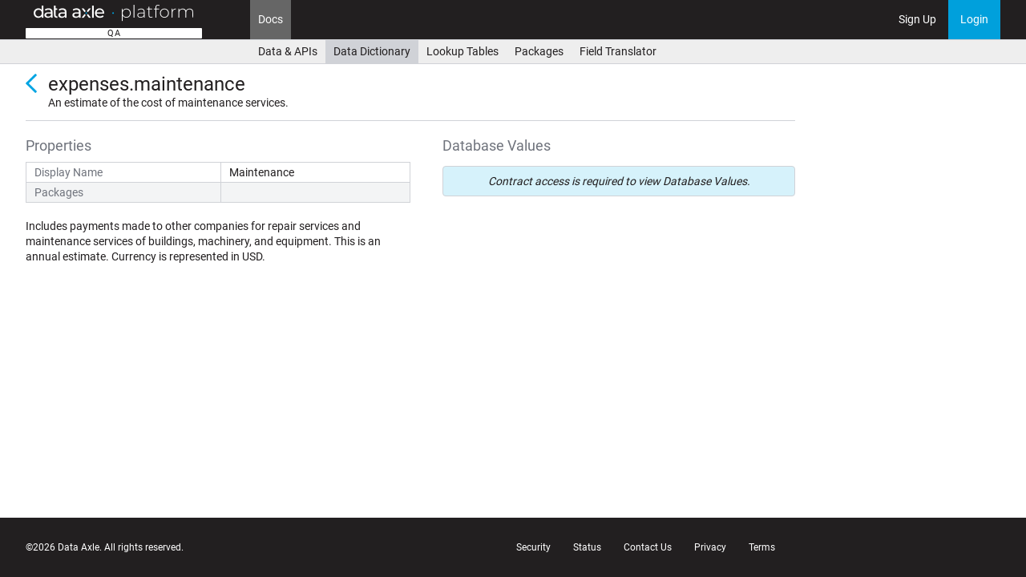

--- FILE ---
content_type: text/html; charset=utf-8
request_url: https://qa.platform.data-axle.com/places/attributes/expenses.maintenance
body_size: 1878
content:
<!DOCTYPE html>
<html>
<head>
    <title>Expenses: Maintenance - Data Axle</title>

  
  <link rel="preload" href="/assets/axle_web/roboto-v20-latin-regular-48c3fa6f86c54f1d9bb519220713d4b0a1f8cd1a589a3c03b9fa82e98ecb13e3.woff2" as="font" type="font/woff2" crossorigin="anonymous">
<link rel="preload" href="/assets/axle_web/roboto-v20-latin-700-b4d07892cde715d50bb69c1982df496385d1dfd8f9d1867c31f19a3c8634cfae.woff2" as="font" type="font/woff2" crossorigin="anonymous">

  <link rel="stylesheet" href="/assets/application-d9c49e7c18bdcaf753f7eda8053531fc5e1a00941dec478564b70ce6ce34d417.css" debug="false" media="all" />
  <script src="/assets/legacy_application-98ce1cd89bc80034bc6cfe25d9e11e11c28412640f45d1198a4e79db26800a13.js" debug="false"></script>
  <link rel="icon" type="image/x-icon" href="/assets/favicon-76b656bb22900d9c37a8117588ff8dbd0b6569aafa4158af3e1f1a56f3006015.ico" />
  <meta name="viewport" content="width=device-width,initial-scale=1">
  <meta name="robots" content="noindex">
  <meta name="csrf-param" content="authenticity_token" />
<meta name="csrf-token" content="lmFEP9SAxlUeeydO95-3SLQ1E3kw3cJUNC_PtiOl-KXWGaWvl6hsj8kMn06f4eZJt0ysxMe8Lvan2242UyfJCw" />
  
  
  <script type="importmap" data-turbo-track="reload">{
  "imports": {
    "application": "/assets/application-c6506b3802b1d90a5c075ed82295d3b3accd49cf14a08365b0f7dbdf3b9db520.js",
    "@hotwired/stimulus": "/assets/stimulus.min-db071f6abc13bd6dcc6bb5e9ef6cb5b8ac23c9428c059f7e8d602325937dde40.js",
    "@hotwired/stimulus-loading": "/assets/stimulus-loading-9baa52ea3b2eb0f7e14ff9ae46eab356ff4331366fa1dbfe77cc1993bffd48e6.js",
    "controllers/application": "/assets/controllers/application-48e8b4d3dfcce7f7f8225f64dfd4717ff1874643325602d9eed09ad17b95cb76.js",
    "controllers/clearable_controller": "/assets/controllers/clearable_controller-2ada99d79266f18e395276c8d8be44091657949a490fb70dfcaa3b6f4ed2020d.js",
    "controllers/clipboard_controller": "/assets/controllers/clipboard_controller-e9657e9476cbc8a7899ab479dd77a065d6d0751c66516129ce0f1a93252a2f6d.js",
    "controllers": "/assets/controllers/index-d3bed66b3a37b8fb69ca3314e202b85db13e3b837c8fb5657366f5aadec7c851.js",
    "controllers/perspective_controller": "/assets/controllers/perspective_controller-50360459df0e36491fcb4eeef081bef50c26d6518aedafd5cd6fd7fc44d0fb18.js"
  }
}</script>
<link rel="modulepreload" href="/assets/application-c6506b3802b1d90a5c075ed82295d3b3accd49cf14a08365b0f7dbdf3b9db520.js">
<link rel="modulepreload" href="/assets/stimulus.min-db071f6abc13bd6dcc6bb5e9ef6cb5b8ac23c9428c059f7e8d602325937dde40.js">
<link rel="modulepreload" href="/assets/stimulus-loading-9baa52ea3b2eb0f7e14ff9ae46eab356ff4331366fa1dbfe77cc1993bffd48e6.js">
<link rel="modulepreload" href="/assets/controllers/application-48e8b4d3dfcce7f7f8225f64dfd4717ff1874643325602d9eed09ad17b95cb76.js">
<link rel="modulepreload" href="/assets/controllers/clearable_controller-2ada99d79266f18e395276c8d8be44091657949a490fb70dfcaa3b6f4ed2020d.js">
<link rel="modulepreload" href="/assets/controllers/clipboard_controller-e9657e9476cbc8a7899ab479dd77a065d6d0751c66516129ce0f1a93252a2f6d.js">
<link rel="modulepreload" href="/assets/controllers/index-d3bed66b3a37b8fb69ca3314e202b85db13e3b837c8fb5657366f5aadec7c851.js">
<link rel="modulepreload" href="/assets/controllers/perspective_controller-50360459df0e36491fcb4eeef081bef50c26d6518aedafd5cd6fd7fc44d0fb18.js">
<script type="module">import "application"</script>
</head>
<body class="attribute_definitions show">
  
  
    


<div id="header">
    <div class="branding">
      <a href="/">
          <img alt="Data Axle Platform" width="220px" src="/assets/axle_web/logo-0b688052503ece51778318e50ef5e289c21ec8cfc416c47f20ff72c273f02010.png" />
</a>        <div class="environment">
          qa
        </div>
    </div>

    <div class="menu_items">
        <div class="document-type-toggle dropdown">
    <a class="dropdown-toggle menu_item" data-toggle="dropdown">
    </a>
    <ul class="dropdown-menu">
      <a href="/places">Places Search</a>
      <a href="/people">People Search</a>
      <a href="/profilefuse">Profilefuse Search</a>
      <a href="/financial_data">Financial Data Search</a>
      <a href="/historical_data">Historical Data Search</a>
    </ul>
  </div>




  <a class="menu_item active" href="/places/docs">Docs</a>  

    </div>

    <div class="right">
          <div class="menu_items">
      <a class="menu_item signup" href="/auth_time/signup">Sign Up</a>
    </div>


        <div class="menu_items">
          <a class="menu_item login" href="/auth_time/login">Login</a>
        </div>
    </div>

</div>

    <div id="submenu">
      <a href="/places/docs">Data &amp; APIs</a>
<a class="active" href="/places/attributes">Data Dictionary</a>
<a href="/places/lookups">Lookup Tables</a>
<a href="/places/attribute_packages">Packages</a>
<a href="/places/field_translations">Field Translator</a>

    </div>

  <div id="content" class="container">
    
<div class="content-header with-back-button">
  <a href="/places/attributes" class="control back"></a>
  <header>
    <h1>expenses.maintenance</h1>
    <div class="right">
    </div>
  </header>
  <p>
    An estimate of the cost of maintenance services.
  </p>
</div>

<div class="column-layout column-2">
  <div class="column">
  <header class="inline">
    <h3>Properties</h3>
  </header>

  <section id="properties">
    <table class="listing">
      <tr>
        <th>Display Name</th>
        <td>Maintenance</td>
      </tr>
      <tr>
        <th>Packages</th>
        <td>
                  </td>
      </tr>
    </table>
  </section>

  <section id="description">
    <article>
      <p>Includes payments made to other companies for repair services and maintenance services of buildings, machinery, and equipment.  This is an annual estimate. Currency is represented in USD.</p>
    </article>
  </section>
</div>


  <div class="column">
  <header class="inline">
    <h3>Database Values</h3>

  </header>

    <div class="control alert_box">
      Contract access is required to view Database Values.
    </div>
</div>

</div>

</div>
  <footer>
  <div class="container">
    <div class="copyright">©2026 Data Axle. All rights reserved.</div>

    <div class="legal">
      <span><a href="/security">Security</a></span>
      <span><a href="https://status.platform.data-axle.com/">Status</a></span>
      <span><a href="https://www.data-axle.com/contact-us/">Contact Us</a></span>
      <span><a href="/privacy">Privacy</a></span>
      <span><a href="/terms">Terms</a></span>
    </div>
  </div>
</footer>


  
</body></html>


--- FILE ---
content_type: text/css
request_url: https://qa.platform.data-axle.com/assets/application-d9c49e7c18bdcaf753f7eda8053531fc5e1a00941dec478564b70ce6ce34d417.css
body_size: 28749
content:
.tooltip{position:absolute;z-index:1070;display:block;font-family:"Helvetica Neue", Helvetica, Arial, sans-serif;font-style:normal;font-weight:400;line-height:1.428571429;line-break:auto;text-align:left;text-align:start;text-decoration:none;text-shadow:none;text-transform:none;letter-spacing:normal;word-break:normal;word-spacing:normal;word-wrap:normal;white-space:normal;font-size:12px;filter:alpha(opacity=0);opacity:0}.tooltip.in{filter:alpha(opacity=90);opacity:0.9}.tooltip.top{padding:5px 0;margin-top:-3px}.tooltip.right{padding:0 5px;margin-left:3px}.tooltip.bottom{padding:5px 0;margin-top:3px}.tooltip.left{padding:0 5px;margin-left:-3px}.tooltip.top .tooltip-arrow{bottom:0;left:50%;margin-left:-5px;border-width:5px 5px 0;border-top-color:#000}.tooltip.top-left .tooltip-arrow{right:5px;bottom:0;margin-bottom:-5px;border-width:5px 5px 0;border-top-color:#000}.tooltip.top-right .tooltip-arrow{bottom:0;left:5px;margin-bottom:-5px;border-width:5px 5px 0;border-top-color:#000}.tooltip.right .tooltip-arrow{top:50%;left:0;margin-top:-5px;border-width:5px 5px 5px 0;border-right-color:#000}.tooltip.left .tooltip-arrow{top:50%;right:0;margin-top:-5px;border-width:5px 0 5px 5px;border-left-color:#000}.tooltip.bottom .tooltip-arrow{top:0;left:50%;margin-left:-5px;border-width:0 5px 5px;border-bottom-color:#000}.tooltip.bottom-left .tooltip-arrow{top:0;right:5px;margin-top:-5px;border-width:0 5px 5px;border-bottom-color:#000}.tooltip.bottom-right .tooltip-arrow{top:0;left:5px;margin-top:-5px;border-width:0 5px 5px;border-bottom-color:#000}.tooltip-inner{max-width:200px;padding:3px 8px;color:#fff;text-align:center;background-color:#000;border-radius:4px}.tooltip-arrow{position:absolute;width:0;height:0;border-color:transparent;border-style:solid}.popover{position:absolute;top:0;left:0;z-index:1060;display:none;max-width:276px;padding:1px;font-family:"Helvetica Neue", Helvetica, Arial, sans-serif;font-style:normal;font-weight:400;line-height:1.428571429;line-break:auto;text-align:left;text-align:start;text-decoration:none;text-shadow:none;text-transform:none;letter-spacing:normal;word-break:normal;word-spacing:normal;word-wrap:normal;white-space:normal;font-size:14px;background-color:#fff;background-clip:padding-box;border:1px solid #ccc;border:1px solid rgba(0,0,0,0.2);border-radius:6px;-webkit-box-shadow:0 5px 10px rgba(0,0,0,0.2);box-shadow:0 5px 10px rgba(0,0,0,0.2)}.popover.top{margin-top:-10px}.popover.right{margin-left:10px}.popover.bottom{margin-top:10px}.popover.left{margin-left:-10px}.popover>.arrow{border-width:11px}.popover>.arrow,.popover>.arrow:after{position:absolute;display:block;width:0;height:0;border-color:transparent;border-style:solid}.popover>.arrow:after{content:"";border-width:10px}.popover.top>.arrow{bottom:-11px;left:50%;margin-left:-11px;border-top-color:#999999;border-top-color:rgba(0,0,0,0.25);border-bottom-width:0}.popover.top>.arrow:after{bottom:1px;margin-left:-10px;content:" ";border-top-color:#fff;border-bottom-width:0}.popover.right>.arrow{top:50%;left:-11px;margin-top:-11px;border-right-color:#999999;border-right-color:rgba(0,0,0,0.25);border-left-width:0}.popover.right>.arrow:after{bottom:-10px;left:1px;content:" ";border-right-color:#fff;border-left-width:0}.popover.bottom>.arrow{top:-11px;left:50%;margin-left:-11px;border-top-width:0;border-bottom-color:#999999;border-bottom-color:rgba(0,0,0,0.25)}.popover.bottom>.arrow:after{top:1px;margin-left:-10px;content:" ";border-top-width:0;border-bottom-color:#fff}.popover.left>.arrow{top:50%;right:-11px;margin-top:-11px;border-right-width:0;border-left-color:#999999;border-left-color:rgba(0,0,0,0.25)}.popover.left>.arrow:after{right:1px;bottom:-10px;content:" ";border-right-width:0;border-left-color:#fff}.popover-title{padding:8px 14px;margin:0;font-size:14px;background-color:#f7f7f7;border-bottom:1px solid #ebebeb;border-radius:5px 5px 0 0}.popover-content{padding:9px 14px}html{color:#000;background:#FFF}body,div,dl,dt,dd,ul,ol,li,h1,h2,h3,h4,h5,h6,pre,code,form,fieldset,legend,input,textarea,p,blockquote,th,td{margin:0;padding:0}table{border-collapse:collapse;border-spacing:0}fieldset,img{border:0}address,caption,cite,code,dfn,em,strong,th,var{font-style:normal;font-weight:normal}ol,ul{list-style:none}caption,th{text-align:left}h1,h2,h3,h4,h5,h6{font-size:100%;font-weight:normal}q:before,q:after{content:''}abbr,acronym{border:0;font-variant:normal}sup{vertical-align:text-top}sub{vertical-align:text-bottom}input,textarea,select{font-family:inherit;font-size:inherit;font-weight:inherit;*font-size:100%}legend{color:#000}#yui3-css-stamp.cssreset{display:none}@font-face{font-family:'Roboto';font-style:normal;font-weight:400;src:url(/assets/axle_web/roboto-v20-latin-regular-64d06eeb18abad7d4ef1b1ef7409cf108bd4774c50a64e2c7b49ffb708ff24f4.eot);src:local("Roboto"),local("Roboto-Regular"),url(/assets/axle_web/roboto-v20-latin-regular-64d06eeb18abad7d4ef1b1ef7409cf108bd4774c50a64e2c7b49ffb708ff24f4.eot?#iefix) format("embedded-opentype"),url(/assets/axle_web/roboto-v20-latin-regular-48c3fa6f86c54f1d9bb519220713d4b0a1f8cd1a589a3c03b9fa82e98ecb13e3.woff2) format("woff2"),url(/assets/axle_web/roboto-v20-latin-regular-c1dc87f99c7ff228806117d58f085c6c573057fa237228081802b7d8d3cf7684.woff) format("woff"),url(/assets/axle_web/roboto-v20-latin-regular-0b1d7f87f3ca4c8b4bd749b02b6ad71c930b7e306c752a2e2293d7b250b02e27.ttf) format("truetype"),url(/assets/axle_web/roboto-v20-latin-regular-f23d5a8b97a1078d2c4c8ae90495010fc762986f3eb85e84476c641ee5a72a5b.svg#Roboto) format("svg")}@font-face{font-family:'Roboto';font-style:normal;font-weight:700;src:url(/assets/axle_web/roboto-v20-latin-700-f45b88a099be636702a108e2ca002e33505f7b893ab933ea210230ef4631b063.eot);src:local("Roboto Bold"),local("Roboto-Bold"),url(/assets/axle_web/roboto-v20-latin-700-f45b88a099be636702a108e2ca002e33505f7b893ab933ea210230ef4631b063.eot?#iefix) format("embedded-opentype"),url(/assets/axle_web/roboto-v20-latin-700-b4d07892cde715d50bb69c1982df496385d1dfd8f9d1867c31f19a3c8634cfae.woff2) format("woff2"),url(/assets/axle_web/roboto-v20-latin-700-806ea46c426af8fc24e5cf42a210228739696933d36299eb28aee64f69fc71f1.woff) format("woff"),url(/assets/axle_web/roboto-v20-latin-700-a637d3ff767789f9b113bbfa208bdb6a76efed7c4c111da2a130f6a38a51d353.ttf) format("truetype"),url(/assets/axle_web/roboto-v20-latin-700-90fd3ac31f8553c19f65018e385022cfae140a6341b0cc05d7701a90ad28dde2.svg#Roboto) format("svg")}html{height:100%}body{color:#221f20;font-family:'Roboto', Arial, sans-serif;font-size:14px;min-height:100%;position:relative;width:100%}h1{font-size:24px}h2{font-size:18px}h3{color:#6f737c;font-size:18px}h4{font-weight:bold}p{line-height:1.4}button{font-size:inherit}button::-moz-focus-inner{border:0}a{color:#00a0dc;text-decoration:none}a:hover{text-decoration:underline;cursor:pointer}em{font-style:italic}strong{font-weight:bold}select{height:auto;width:auto}ul,li{margin:0;padding:0}button,.button{border:1px solid transparent;border-radius:4px;color:inherit;cursor:pointer;display:inline-block;line-height:20px;margin-bottom:0;padding:4px 12px;text-align:center;vertical-align:middle;background-color:white;border-color:#00a0dc}button:hover,.button:hover{background-image:none;text-decoration:none}button.disabled,button:disabled,button.disabled:hover,button:disabled:hover,.button.disabled,.button:disabled,.button.disabled:hover,.button:disabled:hover{background-color:#f3f4f5;border-color:#d0d2d7;color:#a2a6af;cursor:not-allowed;opacity:0.4;pointer-events:none}button.active,button:active,.button.active,.button:active{box-shadow:inset 0 3px 5px rgba(0,0,0,0.125);outline:none}button:hover,.button:hover{border-color:#0071aa}button:active,.button:active{border-color:#005575}button.danger,button.danger[type="submit"],.button.danger,input.danger[type="submit"]{border:1px solid transparent;border-radius:4px;color:inherit;cursor:pointer;display:inline-block;line-height:20px;margin-bottom:0;padding:4px 12px;text-align:center;vertical-align:middle;border-color:#d0d2d7}button.danger:hover,button.danger[type="submit"]:hover,.button.danger:hover,input.danger[type="submit"]:hover{background-image:none;text-decoration:none}button.danger.disabled,button.danger:disabled,button.danger.disabled:hover,button.danger:disabled:hover,button.danger.disabled[type="submit"],button.danger[type="submit"]:disabled,button.danger.disabled[type="submit"]:hover,button.danger[type="submit"]:disabled:hover,.button.danger.disabled,.button.danger:disabled,.button.danger.disabled:hover,.button.danger:disabled:hover,input.danger.disabled[type="submit"],input.danger[type="submit"]:disabled,input.danger.disabled[type="submit"]:hover,input.danger[type="submit"]:disabled:hover{background-color:#f3f4f5;border-color:#d0d2d7;color:#a2a6af;cursor:not-allowed;opacity:0.4;pointer-events:none}button.danger.active,button.danger:active,button.danger.active[type="submit"],button.danger[type="submit"]:active,.button.danger.active,.button.danger:active,input.danger.active[type="submit"],input.danger[type="submit"]:active{box-shadow:inset 0 3px 5px rgba(0,0,0,0.125);outline:none}button.danger:hover,button.danger[type="submit"]:hover,.button.danger:hover,input.danger[type="submit"]:hover{background-color:#c00;border-color:#c00;color:white}button[type="submit"],input[type="submit"],.submit{border:1px solid transparent;border-radius:4px;color:inherit;cursor:pointer;display:inline-block;line-height:20px;margin-bottom:0;padding:4px 12px;text-align:center;vertical-align:middle;-webkit-appearance:none;background-color:#00a0dc;color:white}button[type="submit"]:hover,input[type="submit"]:hover,.submit:hover{background-image:none;text-decoration:none}button.disabled[type="submit"],button[type="submit"]:disabled,button.disabled[type="submit"]:hover,button[type="submit"]:disabled:hover,input.disabled[type="submit"],input[type="submit"]:disabled,input.disabled[type="submit"]:hover,input[type="submit"]:disabled:hover,.submit.disabled,.submit:disabled,.submit.disabled:hover,.submit:disabled:hover{background-color:#f3f4f5;border-color:#d0d2d7;color:#a2a6af;cursor:not-allowed;opacity:0.4;pointer-events:none}button.active[type="submit"],button[type="submit"]:active,input.active[type="submit"],input[type="submit"]:active,.submit.active,.submit:active{box-shadow:inset 0 3px 5px rgba(0,0,0,0.125);outline:none}button[type="submit"]:hover,input[type="submit"]:hover,.submit:hover{background-color:#0071aa;border-color:#0071aa}button[type="submit"]:active,input[type="submit"]:active,.submit:active{background-color:#005575;border-color:#005575}progress{background:#fff;border:1px solid #ccc;border-radius:3px;height:15px;width:202px}progress::-webkit-progress-bar{background:#fff}progress::-moz-progress-bar{background:#00a0dc}progress::-webkit-progress-value{background:#00a0dc}.control.clearable{box-sizing:border-box;display:inline-block;position:relative;width:100%}.control.clearable .clear{color:#bcbcbc;display:none;position:absolute;right:10px;top:8px}.control.clearable .clear:hover{color:#828282}.control.clearable.filled .clear{display:block}@font-face{font-family:'Glyphicons Halflings';src:url(/assets/axle_web/glyphicons-halflings-regular-13634da87d9e23f8c3ed9108ce1724d183a39ad072e73e1b3d8cbf646d2d0407.eot);src:url(/assets/axle_web/glyphicons-halflings-regular-13634da87d9e23f8c3ed9108ce1724d183a39ad072e73e1b3d8cbf646d2d0407.eot?#iefix) format("embedded-opentype"),url(/assets/axle_web/glyphicons-halflings-regular-fe185d11a49676890d47bb783312a0cda5a44c4039214094e7957b4c040ef11c.woff2) format("woff2"),url(/assets/axle_web/glyphicons-halflings-regular-a26394f7ede100ca118eff2eda08596275a9839b959c226e15439557a5a80742.woff) format("woff"),url(/assets/axle_web/glyphicons-halflings-regular-e395044093757d82afcb138957d06a1ea9361bdcf0b442d06a18a8051af57456.ttf) format("truetype"),url(/assets/axle_web/glyphicons-halflings-regular-42f60659d265c1a3c30f9fa42abcbb56bd4a53af4d83d316d6dd7a36903c43e5.svg#icomoon) format("svg")}.glyphicon{position:relative;top:1px;font-family:'Glyphicons Halflings';font-style:normal;font-weight:normal;line-height:1;-webkit-font-smoothing:antialiased;-moz-osx-font-smoothing:grayscale}.glyphicon-asterisk:before{content:"\002a"}.glyphicon-plus:before{content:"\002b"}.glyphicon-euro:before,.glyphicon-eur:before{content:"\20ac"}.glyphicon-minus:before{content:"\2212"}.glyphicon-cloud:before{content:"\2601"}.glyphicon-envelope:before{content:"\2709"}.glyphicon-pencil:before{content:"\270f"}.glyphicon-glass:before{content:"\e001"}.glyphicon-music:before{content:"\e002"}.glyphicon-search:before{content:"\e003"}.glyphicon-heart:before{content:"\e005"}.glyphicon-star:before{content:"\e006"}.glyphicon-star-empty:before{content:"\e007"}.glyphicon-user:before{content:"\e008"}.glyphicon-film:before{content:"\e009"}.glyphicon-th-large:before{content:"\e010"}.glyphicon-th:before{content:"\e011"}.glyphicon-th-list:before{content:"\e012"}.glyphicon-ok:before{content:"\e013"}.glyphicon-remove:before{content:"\e014"}.glyphicon-zoom-in:before{content:"\e015"}.glyphicon-zoom-out:before{content:"\e016"}.glyphicon-off:before{content:"\e017"}.glyphicon-signal:before{content:"\e018"}.glyphicon-cog:before{content:"\e019"}.glyphicon-trash:before{content:"\e020"}.glyphicon-home:before{content:"\e021"}.glyphicon-file:before{content:"\e022"}.glyphicon-time:before{content:"\e023"}.glyphicon-road:before{content:"\e024"}.glyphicon-download-alt:before{content:"\e025"}.glyphicon-download:before{content:"\e026"}.glyphicon-upload:before{content:"\e027"}.glyphicon-inbox:before{content:"\e028"}.glyphicon-play-circle:before{content:"\e029"}.glyphicon-repeat:before{content:"\e030"}.glyphicon-refresh:before{content:"\e031"}.glyphicon-list-alt:before{content:"\e032"}.glyphicon-lock:before{content:"\e033"}.glyphicon-flag:before{content:"\e034"}.glyphicon-headphones:before{content:"\e035"}.glyphicon-volume-off:before{content:"\e036"}.glyphicon-volume-down:before{content:"\e037"}.glyphicon-volume-up:before{content:"\e038"}.glyphicon-qrcode:before{content:"\e039"}.glyphicon-barcode:before{content:"\e040"}.glyphicon-tag:before{content:"\e041"}.glyphicon-tags:before{content:"\e042"}.glyphicon-book:before{content:"\e043"}.glyphicon-bookmark:before{content:"\e044"}.glyphicon-print:before{content:"\e045"}.glyphicon-camera:before{content:"\e046"}.glyphicon-font:before{content:"\e047"}.glyphicon-bold:before{content:"\e048"}.glyphicon-italic:before{content:"\e049"}.glyphicon-text-height:before{content:"\e050"}.glyphicon-text-width:before{content:"\e051"}.glyphicon-align-left:before{content:"\e052"}.glyphicon-align-center:before{content:"\e053"}.glyphicon-align-right:before{content:"\e054"}.glyphicon-align-justify:before{content:"\e055"}.glyphicon-list:before{content:"\e056"}.glyphicon-indent-left:before{content:"\e057"}.glyphicon-indent-right:before{content:"\e058"}.glyphicon-facetime-video:before{content:"\e059"}.glyphicon-picture:before{content:"\e060"}.glyphicon-map-marker:before{content:"\e062"}.glyphicon-adjust:before{content:"\e063"}.glyphicon-tint:before{content:"\e064"}.glyphicon-edit:before{content:"\e065"}.glyphicon-share:before{content:"\e066"}.glyphicon-check:before{content:"\e067"}.glyphicon-move:before{content:"\e068"}.glyphicon-step-backward:before{content:"\e069"}.glyphicon-fast-backward:before{content:"\e070"}.glyphicon-backward:before{content:"\e071"}.glyphicon-play:before{content:"\e072"}.glyphicon-pause:before{content:"\e073"}.glyphicon-stop:before{content:"\e074"}.glyphicon-forward:before{content:"\e075"}.glyphicon-fast-forward:before{content:"\e076"}.glyphicon-step-forward:before{content:"\e077"}.glyphicon-eject:before{content:"\e078"}.glyphicon-chevron-left:before{content:"\e079"}.glyphicon-chevron-right:before{content:"\e080"}.glyphicon-plus-sign:before{content:"\e081"}.glyphicon-minus-sign:before{content:"\e082"}.glyphicon-remove-sign:before{content:"\e083"}.glyphicon-ok-sign:before{content:"\e084"}.glyphicon-question-sign:before{content:"\e085"}.glyphicon-info-sign:before{content:"\e086"}.glyphicon-screenshot:before{content:"\e087"}.glyphicon-remove-circle:before{content:"\e088"}.glyphicon-ok-circle:before{content:"\e089"}.glyphicon-ban-circle:before{content:"\e090"}.glyphicon-arrow-left:before{content:"\e091"}.glyphicon-arrow-right:before{content:"\e092"}.glyphicon-arrow-up:before{content:"\e093"}.glyphicon-arrow-down:before{content:"\e094"}.glyphicon-share-alt:before{content:"\e095"}.glyphicon-resize-full:before{content:"\e096"}.glyphicon-resize-small:before{content:"\e097"}.glyphicon-exclamation-sign:before{content:"\e101"}.glyphicon-gift:before{content:"\e102"}.glyphicon-leaf:before{content:"\e103"}.glyphicon-fire:before{content:"\e104"}.glyphicon-eye-open:before{content:"\e105"}.glyphicon-eye-close:before{content:"\e106"}.glyphicon-warning-sign:before{content:"\e107"}.glyphicon-plane:before{content:"\e108"}.glyphicon-calendar:before{content:"\e109"}.glyphicon-random:before{content:"\e110"}.glyphicon-comment:before{content:"\e111"}.glyphicon-magnet:before{content:"\e112"}.glyphicon-chevron-up:before{content:"\e113"}.glyphicon-chevron-down:before{content:"\e114"}.glyphicon-retweet:before{content:"\e115"}.glyphicon-shopping-cart:before{content:"\e116"}.glyphicon-folder-close:before{content:"\e117"}.glyphicon-folder-open:before{content:"\e118"}.glyphicon-resize-vertical:before{content:"\e119"}.glyphicon-resize-horizontal:before{content:"\e120"}.glyphicon-hdd:before{content:"\e121"}.glyphicon-bullhorn:before{content:"\e122"}.glyphicon-bell:before{content:"\e123"}.glyphicon-certificate:before{content:"\e124"}.glyphicon-thumbs-up:before{content:"\e125"}.glyphicon-thumbs-down:before{content:"\e126"}.glyphicon-hand-right:before{content:"\e127"}.glyphicon-hand-left:before{content:"\e128"}.glyphicon-hand-up:before{content:"\e129"}.glyphicon-hand-down:before{content:"\e130"}.glyphicon-circle-arrow-right:before{content:"\e131"}.glyphicon-circle-arrow-left:before{content:"\e132"}.glyphicon-circle-arrow-up:before{content:"\e133"}.glyphicon-circle-arrow-down:before{content:"\e134"}.glyphicon-globe:before{content:"\e135"}.glyphicon-wrench:before{content:"\e136"}.glyphicon-tasks:before{content:"\e137"}.glyphicon-filter:before{content:"\e138"}.glyphicon-briefcase:before{content:"\e139"}.glyphicon-fullscreen:before{content:"\e140"}.glyphicon-dashboard:before{content:"\e141"}.glyphicon-paperclip:before{content:"\e142"}.glyphicon-heart-empty:before{content:"\e143"}.glyphicon-link:before{content:"\e144"}.glyphicon-phone:before{content:"\e145"}.glyphicon-pushpin:before{content:"\e146"}.glyphicon-usd:before{content:"\e148"}.glyphicon-gbp:before{content:"\e149"}.glyphicon-sort:before{content:"\e150"}.glyphicon-sort-by-alphabet:before{content:"\e151"}.glyphicon-sort-by-alphabet-alt:before{content:"\e152"}.glyphicon-sort-by-order:before{content:"\e153"}.glyphicon-sort-by-order-alt:before{content:"\e154"}.glyphicon-sort-by-attributes:before{content:"\e155"}.glyphicon-sort-by-attributes-alt:before{content:"\e156"}.glyphicon-unchecked:before{content:"\e157"}.glyphicon-expand:before{content:"\e158"}.glyphicon-collapse-down:before{content:"\e159"}.glyphicon-collapse-up:before{content:"\e160"}.glyphicon-log-in:before{content:"\e161"}.glyphicon-flash:before{content:"\e162"}.glyphicon-log-out:before{content:"\e163"}.glyphicon-new-window:before{content:"\e164"}.glyphicon-record:before{content:"\e165"}.glyphicon-save:before{content:"\e166"}.glyphicon-open:before{content:"\e167"}.glyphicon-saved:before{content:"\e168"}.glyphicon-import:before{content:"\e169"}.glyphicon-export:before{content:"\e170"}.glyphicon-send:before{content:"\e171"}.glyphicon-floppy-disk:before{content:"\e172"}.glyphicon-floppy-saved:before{content:"\e173"}.glyphicon-floppy-remove:before{content:"\e174"}.glyphicon-floppy-save:before{content:"\e175"}.glyphicon-floppy-open:before{content:"\e176"}.glyphicon-credit-card:before{content:"\e177"}.glyphicon-transfer:before{content:"\e178"}.glyphicon-cutlery:before{content:"\e179"}.glyphicon-header:before{content:"\e180"}.glyphicon-compressed:before{content:"\e181"}.glyphicon-earphone:before{content:"\e182"}.glyphicon-phone-alt:before{content:"\e183"}.glyphicon-tower:before{content:"\e184"}.glyphicon-stats:before{content:"\e185"}.glyphicon-sd-video:before{content:"\e186"}.glyphicon-hd-video:before{content:"\e187"}.glyphicon-subtitles:before{content:"\e188"}.glyphicon-sound-stereo:before{content:"\e189"}.glyphicon-sound-dolby:before{content:"\e190"}.glyphicon-sound-5-1:before{content:"\e191"}.glyphicon-sound-6-1:before{content:"\e192"}.glyphicon-sound-7-1:before{content:"\e193"}.glyphicon-copyright-mark:before{content:"\e194"}.glyphicon-registration-mark:before{content:"\e195"}.glyphicon-cloud-download:before{content:"\e197"}.glyphicon-cloud-upload:before{content:"\e198"}.glyphicon-tree-conifer:before{content:"\e199"}.glyphicon-tree-deciduous:before{content:"\e200"}.glyphicon-cd:before{content:"\e201"}.glyphicon-save-file:before{content:"\e202"}.glyphicon-open-file:before{content:"\e203"}.glyphicon-level-up:before{content:"\e204"}.glyphicon-copy:before{content:"\e205"}.glyphicon-paste:before{content:"\e206"}.glyphicon-alert:before{content:"\e209"}.glyphicon-equalizer:before{content:"\e210"}.glyphicon-king:before{content:"\e211"}.glyphicon-queen:before{content:"\e212"}.glyphicon-pawn:before{content:"\e213"}.glyphicon-bishop:before{content:"\e214"}.glyphicon-knight:before{content:"\e215"}.glyphicon-baby-formula:before{content:"\e216"}.glyphicon-tent:before{content:"\26fa"}.glyphicon-blackboard:before{content:"\e218"}.glyphicon-bed:before{content:"\e219"}.glyphicon-apple:before{content:"\f8ff"}.glyphicon-erase:before{content:"\e221"}.glyphicon-hourglass:before{content:"\231b"}.glyphicon-lamp:before{content:"\e223"}.glyphicon-duplicate:before{content:"\e224"}.glyphicon-piggy-bank:before{content:"\e225"}.glyphicon-scissors:before{content:"\e226"}.glyphicon-bitcoin:before{content:"\e227"}.glyphicon-btc:before{content:"\e227"}.glyphicon-xbt:before{content:"\e227"}.glyphicon-yen:before{content:"\00a5"}.glyphicon-jpy:before{content:"\00a5"}.glyphicon-ruble:before{content:"\20bd"}.glyphicon-rub:before{content:"\20bd"}.glyphicon-scale:before{content:"\e230"}.glyphicon-ice-lolly:before{content:"\e231"}.glyphicon-ice-lolly-tasted:before{content:"\e232"}.glyphicon-education:before{content:"\e233"}.glyphicon-option-horizontal:before{content:"\e234"}.glyphicon-option-vertical:before{content:"\e235"}.glyphicon-menu-hamburger:before{content:"\e236"}.glyphicon-modal-window:before{content:"\e237"}.glyphicon-oil:before{content:"\e238"}.glyphicon-grain:before{content:"\e239"}.glyphicon-sunglasses:before{content:"\e240"}.glyphicon-text-size:before{content:"\e241"}.glyphicon-text-color:before{content:"\e242"}.glyphicon-text-background:before{content:"\e243"}.glyphicon-object-align-top:before{content:"\e244"}.glyphicon-object-align-bottom:before{content:"\e245"}.glyphicon-object-align-horizontal:before{content:"\e246"}.glyphicon-object-align-left:before{content:"\e247"}.glyphicon-object-align-vertical:before{content:"\e248"}.glyphicon-object-align-right:before{content:"\e249"}.glyphicon-triangle-right:before{content:"\e250"}.glyphicon-triangle-left:before{content:"\e251"}.glyphicon-triangle-bottom:before{content:"\e252"}.glyphicon-triangle-top:before{content:"\e253"}.glyphicon-console:before{content:"\e254"}.glyphicon-superscript:before{content:"\e255"}.glyphicon-subscript:before{content:"\e256"}.glyphicon-menu-left:before{content:"\e257"}.glyphicon-menu-right:before{content:"\e258"}.glyphicon-menu-down:before{content:"\e259"}.glyphicon-menu-up:before{content:"\e260"}.control.button-group:before,.control.button-group:after{content:" ";display:table}.control.button-group:after{clear:both}.control.button-group>li{float:left;position:relative}.control.button-group>li:hover{z-index:2}.control.button-group>li:not(:first-child) .button,.control.button-group>li:not(:first-child) button{border-top-left-radius:0;border-bottom-left-radius:0;margin-left:-1px}.control.button-group>li:not(:last-child) .button,.control.button-group>li:not(:last-child) button{border-top-right-radius:0;border-bottom-right-radius:0}.dropdown-container{display:inline-block;height:30px;position:relative}.dropdown-container *{box-sizing:border-box}.dropdown-container a{white-space:nowrap}.dropdown-toggle{display:flex;align-items:center;justify-content:space-evenly;padding-left:8px;padding-right:8px;position:relative}.dropdown-toggle>img{height:100%}.dropdown-toggle .cog{padding:4px 0 3px 0}.dropdown-toggle .caret{font-size:8px;margin-left:4px}.dropdown-menu{background-clip:padding-box;background-color:#fff;border:1px solid #00a0dc;border-radius:3px;box-shadow:0 6px 12px rgba(0,0,0,0.175);display:none;left:0;margin-top:1px;min-width:120px;padding:5px 0;position:absolute;text-align:left;z-index:1}.dropdown-menu.dropdown-menu-right{left:auto;right:0}.dropdown-menu.dropdown-menu-left{left:0;right:auto}.dropdown-menu a{display:inline-block;color:inherit;padding:6px 10px;white-space:nowrap;width:100%}.dropdown-menu a:hover{text-decoration-color:#00a0dc;color:#00a0dc}.dropup .dropdown-menu{bottom:100%;margin-bottom:2px;top:auto}.open>.dropdown-menu{display:block}form .field_with_errors{display:inline}form .field_with_errors label.hint{color:#c00}form .field_with_errors input[type="date"],form .field_with_errors input[type="email"],form .field_with_errors input[type="text"],form .field_with_errors input[type="number"],form .field_with_errors input[type="password"],form .field_with_errors input[type="url"],form .field_with_errors select,form .field_with_errors textarea{border-color:#c00;color:#c00}form .error{color:#c00}form label{color:#6f737c}form label.required:after{content:'*';color:#c00;padding-left:2px;padding-right:5px}form span.required{color:#c00}form input[type="checkbox"]:required{box-shadow:inherit}:-ms-input-placeholder{opacity:0.85}::-moz-placeholder{color:#a2a6af;opacity:0.85}::-webkit-input-placeholder{color:#a2a6af;opacity:0.85}::placeholder{color:#a2a6af;opacity:0.85}input[type="date"],input[type="email"],input[type="text"],input[type="number"],input[type="password"],input[type="url"],select,textarea{background-color:#fff;border-radius:4px;border:1px solid #d0d2d7;box-shadow:inset 0 0.5px 0.5px rgba(0,0,0,0.075);box-sizing:border-box;color:#221f20;line-height:20px;outline:none;padding:4px 10px}input.error[type="date"],input.error[type="email"],input.error[type="text"],input.error[type="number"],input.error[type="password"],input.error[type="url"],select.error,textarea.error{border:1px solid #c00;border-radius:4px;box-shadow:inset 0 0.5px 0.5px rgba(0,0,0,0.075);color:#c00}input[type="date"]:focus:not(.error),input[type="email"]:focus:not(.error),input[type="text"]:focus:not(.error),input[type="number"]:focus:not(.error),input[type="password"]:focus:not(.error),input[type="url"]:focus:not(.error),select:focus:not(.error),textarea:focus:not(.error){border-color:rgba(0,160,220,0.8);box-shadow:inset 0 1px 1px rgba(0,0,0,0.075),0 0 8px rgba(0,160,220,0.6);outline:0}select{height:30px}input[readonly="readonly"],select[readonly="readonly"],input[disabled="disabled"],select[disabled="disabled"]{background-color:#e1e1e1}input[type="date"]:not([value]){color:#a2a6af}input[type="date"]::-webkit-inner-spin-button{display:none}input[type="date"]::-webkit-calendar-picker-indicator{color:inherit;padding:0.4em 0.34em}.control.range{align-items:center;background-color:#eee;border:1px solid #d0d2d7;border-radius:3px;display:flex}.control.range input[type="date"],.control.range input[type="number"],.control.range input[type="text"]{border:0;min-width:80px}.control.range input[type="date"]{padding-right:3px}.control.range input[type="date"]::-webkit-clear-button{display:none}.control.range .range-separator{padding:0 5px}.content-header{align-items:center;border-bottom:1px solid #d0d2d7;box-sizing:border-box;margin-bottom:20px;padding:10px 0 14px 0;position:relative}.content-header.borderless{border-bottom:none;margin-bottom:0}.content-header header{align-items:center;display:flex}.content-header header>*:not(:first-child){padding-left:20px}.content-header h1{margin:0}.content-header p{line-height:normal;padding:0}.content-header .right{align-items:center;align-self:flex-start;display:flex;height:30px;margin-left:auto}.content-header .right>*{margin-left:10px}form.crud-form{display:inline-block;padding:0}form.crud-form .crud-row{align-items:flex-start;display:flex;padding-top:10px}form.crud-form .crud-row>span{padding-right:0.5em;padding-top:7px}form.crud-form .crud-row>span:not(:first-child){padding-left:0.5em}form.crud-form .crud-row>label:first-child,form.crud-form .crud-row>.field_with_errors:first-child label{display:inline-block;padding-top:7px;min-width:150px;width:150px}form.crud-form .crud-row>label:first-child~input[type="date"],form.crud-form .crud-row>label:first-child~input[type="email"],form.crud-form .crud-row>label:first-child~input[type="text"],form.crud-form .crud-row>label:first-child~input[type="number"],form.crud-form .crud-row>label:first-child~input[type="password"],form.crud-form .crud-row>label:first-child~input[type="url"],form.crud-form .crud-row>label:first-child~select,form.crud-form .crud-row>label:first-child~textarea,form.crud-form .crud-row>.field_with_errors:first-child label~input[type="date"],form.crud-form .crud-row>.field_with_errors:first-child label~input[type="email"],form.crud-form .crud-row>.field_with_errors:first-child label~input[type="text"],form.crud-form .crud-row>.field_with_errors:first-child label~input[type="number"],form.crud-form .crud-row>.field_with_errors:first-child label~input[type="password"],form.crud-form .crud-row>.field_with_errors:first-child label~input[type="url"],form.crud-form .crud-row>.field_with_errors:first-child label~select,form.crud-form .crud-row>.field_with_errors:first-child label~textarea{width:320px}form.crud-form .crud-row>label.inline:first-child,form.crud-form .crud-row>.field_with_errors:first-child label.inline{min-width:1em;width:auto}form.crud-form .crud-row>.field_with_errors>input[type="date"],form.crud-form .crud-row>.field_with_errors>input[type="email"],form.crud-form .crud-row>.field_with_errors>input[type="text"],form.crud-form .crud-row>.field_with_errors>input[type="number"],form.crud-form .crud-row>.field_with_errors>input[type="password"],form.crud-form .crud-row>.field_with_errors>input[type="url"],form.crud-form .crud-row>.field_with_errors>select,form.crud-form .crud-row>.field_with_errors>textarea,form.crud-form .crud-row>input[type="date"],form.crud-form .crud-row>input[type="text"],form.crud-form .crud-row>input[type="email"],form.crud-form .crud-row>input[type="number"],form.crud-form .crud-row>input[type="password"],form.crud-form .crud-row>input[type="url"],form.crud-form .crud-row>select:first-child,form.crud-form .crud-row>textarea:first-child{width:320px}form.crud-form .crud-row>input[type="radio"],form.crud-form .crud-row>input[type="checkbox"]{margin:7px 5px 0 0}form.crud-form .crud-row>input[type="radio"]+label,form.crud-form .crud-row>input[type="checkbox"]+label{margin-top:6px}form.crud-form .crud-row>input[type="radio"]:not(:first-of-type){margin-left:20px}form.crud-form .crud-row .field_with_errors label{display:flex;padding-top:2px}form.crud-form .crud-row .field_with_errors+.error{padding-top:7px}form.crud-form .crud-row .error{margin-left:10px}form.crud-form .crud-row.button-row{margin:10px -20px 0 -20px;padding:10px 20px}form.crud-form .crud-row.button-row input{margin-left:auto}form.crud-form .crud-row.button-row a+a{margin-left:15px}table .numeric{text-align:right;white-space:nowrap}table.listing{max-width:100%;width:100%}table.listing thead{background-color:white}table.listing tbody:only-child>tr:nth-of-type(even){background:#f3f4f5}table.listing tbody:only-child>tr:nth-of-type(odd){background:white}table.listing thead+tbody>tr:nth-of-type(odd){background:#f3f4f5}table.listing thead+tbody>tr:nth-of-type(even){background:white}table.listing td,table.listing th{border:1px #d0d2d7 solid;padding:4px 20px 4px 10px;vertical-align:top}table.listing th{color:#6f737c;white-space:nowrap}table.listing td{color:#221f20;word-break:break-word}.ui-autocomplete{border:1px solid #d0d2d7;background-color:white;max-height:290px;overflow-y:auto;position:fixed;max-width:500px;z-index:100}.ui-autocomplete li{border-bottom:1px solid #d0d2d7;line-height:18px;padding:10px 0 10px 10px}.ui-autocomplete li .ui-state-active,.ui-autocomplete li:hover{color:#00a0dc;cursor:pointer;text-decoration:none}.ui-draggable .ui-tittlebar{cursor:hand}.ui-dialog{border-radius:6px;box-shadow:0 5px 10px rgba(0,0,0,0.2);background-color:white;border:1px solid #d0d2d7;outline:none;padding:15px 20px;position:absolute;z-index:950}.ui-dialog.no-close .ui-dialog-titlebar .ui-dialog-titlebar-close{display:none}.ui-dialog .ui-dialog-titlebar{color:#a2a6af;position:relative}.ui-dialog .ui-dialog-titlebar:before,.ui-dialog .ui-dialog-titlebar:after{content:" ";display:table}.ui-dialog .ui-dialog-titlebar:after{clear:both}.ui-dialog .ui-dialog-titlebar .ui-dialog-title{float:left;padding-right:30px;color:#6f737c}.ui-dialog .ui-dialog-titlebar .ui-dialog-titlebar-close{border:0;margin:-4px -3px auto auto;opacity:0.4;padding:1px;position:absolute;right:0;text-indent:-9999px}.ui-dialog .ui-dialog-titlebar .ui-dialog-titlebar-close:hover{opacity:0.7}.ui-dialog .ui-dialog-titlebar .ui-dialog-titlebar-close .ui-icon{background-image:url(/assets/axle_web/jquery-ui/ui-icons_222222_256x240-a2ccfdc001858222885a9df39200840ac7a3f479ba889727d32a10398db7918a.png);background-position:-96px -128px;background-repeat:no-repeat;display:block;height:16px;overflow:hidden;text-indent:100%;white-space:nowrap;width:16px}.ui-dialog .ui-dialog-content{margin-top:30px;position:relative;zoom:1}.ui-dialog .ui-dialog-buttonpane{margin-top:20px;display:flex;flex-direction:row-reverse}.ui-dialog .ui-dialog-buttonpane a.submit,.ui-dialog .ui-dialog-buttonpane button,.ui-dialog .ui-dialog-buttonpane input[type="submit"]{margin-left:15px}#header,#submenu{padding-left:32px;padding-right:32px;display:flex}#header{align-items:center;background-color:#221f20;border-bottom:1px solid #d0d2d7;box-sizing:border-box;height:50px;left:0;min-width:1000px;overflow:visible;position:fixed;right:0;top:0;z-index:666}#header *{box-sizing:border-box}#header .branding{display:flex;justify-content:center;flex-direction:column}#header .branding img{height:32px;margin-top:2px}#header .branding .environment{background-color:white;border-radius:1px;color:#221f20;font-size:75%;letter-spacing:1px;margin-bottom:3px;text-transform:uppercase;text-align:center}#header .menu_items{display:flex;margin-left:32px}#header a.menu_item{color:white;line-height:49px;padding-right:10px;padding-left:10px;text-align:center;white-space:nowrap}#header a.menu_item:hover{background-color:#4b4b4b;text-decoration:none}#header a.menu_item.active{background-color:#666}#header .right{align-items:center;display:flex;height:50px;margin-left:auto}#header a.login{background-color:#00a0dc;padding-left:15px;padding-right:15px}#header a.login:hover{background-color:#0071aa}#header a.login:active{background-color:#005575}#header .dropdown{position:relative}#header .dropdown-menu{left:50%;margin-top:0;transform:translate(-50%, 0)}#header .dropdown-menu:after,#header .dropdown-menu:before{bottom:100%;left:50%;border:solid transparent;content:" ";height:0;width:0;position:absolute;pointer-events:none}#header .dropdown-menu:after{border-color:rgba(136,183,213,0);border-bottom-color:white;border-width:5px;margin-left:-5px}#header .dropdown-menu:before{border-color:rgba(194,225,245,0);border-bottom-color:#d0d2d7;border-width:6px;margin-left:-6px}#header .flash{align-items:center;color:white;display:flex;height:20px;justify-content:center;left:0;opacity:0.8;position:fixed;right:0;top:79px;transition:all 1s linear}#header .flash.hide{opacity:0;visibility:collapse}#header .flash.notice{background-color:#090}#header .flash.error{background-color:#f93}#header .flash .remove{top:0;color:white;float:right;padding-left:20px}#submenu{background-color:#eee;box-sizing:border-box;border-bottom:1px solid #d0d2d7;left:0;right:0;position:fixed;top:50px;height:30px;z-index:665}#submenu a:first-child{margin-left:280px}#submenu a{color:#221f20;line-height:29px;padding-left:10px;padding-right:10px}#submenu a:hover{background-color:#dcdcdc;text-decoration:none}#submenu a.active{background-color:#d0d2d7}#submenu>a{display:block;height:100%}#content{padding-bottom:200px;padding-top:80px}.container{box-sizing:border-box;margin-left:auto;margin-right:auto;padding-left:32px;padding-right:32px;position:relative;width:1024px}.control.gridlock-sidebar{background:white;border-right:1px solid #ccc;bottom:0;left:0;overflow-y:scroll;padding-left:32px;padding-right:20px;position:fixed;top:80px;z-index:2}.control.gridlock-sidebar~.gridlock-container{margin-left:270px}.control.gridlock-sidebar .filters{width:234px}.control.gridlock-sidebar *+.filters{padding-top:20px}.control.gridlock-sidebar .filter{display:block}.control.gridlock-sidebar .filter>label{color:#6f737c;display:block;padding:0 0 5px 0}.control.gridlock-sidebar .filter select{width:100%}.control.gridlock-sidebar *+.filter{padding-top:20px}.chosen-container{position:relative;display:inline-block;vertical-align:middle;font-size:13px;user-select:none}.chosen-container *{box-sizing:border-box}.chosen-container .chosen-drop{position:absolute;top:100%;z-index:1010;width:100%;border:1px solid #aaa;border-top:0;background:#fff;box-shadow:0 4px 5px rgba(0,0,0,0.15);clip:rect(0, 0, 0, 0);clip-path:inset(100% 100%)}.chosen-container.chosen-with-drop .chosen-drop{clip:auto;clip-path:none}.chosen-container a{cursor:pointer}.chosen-container .search-choice .group-name,.chosen-container .chosen-single .group-name{margin-right:4px;overflow:hidden;white-space:nowrap;text-overflow:ellipsis;font-weight:normal;color:#999999}.chosen-container .search-choice .group-name:after,.chosen-container .chosen-single .group-name:after{content:":";padding-left:2px;vertical-align:top}.chosen-container-single .chosen-single{position:relative;display:block;overflow:hidden;padding:0 0 0 8px;height:25px;border:1px solid #aaa;border-radius:5px;background-color:#fff;background:linear-gradient(#fff 20%, #f6f6f6 50%, #eee 52%, #f4f4f4 100%);background-clip:padding-box;box-shadow:0 0 3px #fff inset,0 1px 1px rgba(0,0,0,0.1);color:#444;text-decoration:none;white-space:nowrap;line-height:24px}.chosen-container-single .chosen-default{color:#999}.chosen-container-single .chosen-single span{display:block;overflow:hidden;margin-right:26px;text-overflow:ellipsis;white-space:nowrap}.chosen-container-single .chosen-single-with-deselect span{margin-right:38px}.chosen-container-single .chosen-single abbr{position:absolute;top:6px;right:26px;display:block;width:12px;height:12px;background:url(/assets/chosen-sprite-8aa69ee6b2376505578d758bfbbc52aec88fa5e591f1a7cabd8adfa80a7b613a.png) -42px 1px no-repeat;font-size:1px}.chosen-container-single .chosen-single abbr:hover{background-position:-42px -10px}.chosen-container-single.chosen-disabled .chosen-single abbr:hover{background-position:-42px -10px}.chosen-container-single .chosen-single div{position:absolute;top:0;right:0;display:block;width:18px;height:100%}.chosen-container-single .chosen-single div b{display:block;width:100%;height:100%;background:url(/assets/chosen-sprite-8aa69ee6b2376505578d758bfbbc52aec88fa5e591f1a7cabd8adfa80a7b613a.png) no-repeat 0px 2px}.chosen-container-single .chosen-search{position:relative;z-index:1010;margin:0;padding:3px 4px;white-space:nowrap}.chosen-container-single .chosen-search input[type="text"]{margin:1px 0;padding:4px 20px 4px 5px;width:100%;height:auto;outline:0;border:1px solid #aaa;background:url(/assets/chosen-sprite-8aa69ee6b2376505578d758bfbbc52aec88fa5e591f1a7cabd8adfa80a7b613a.png) no-repeat 100% -20px;font-size:1em;font-family:sans-serif;line-height:normal;border-radius:0}.chosen-container-single .chosen-drop{margin-top:-1px;border-radius:0 0 4px 4px;background-clip:padding-box}.chosen-container-single.chosen-container-single-nosearch .chosen-search{position:absolute;clip:rect(0, 0, 0, 0);clip-path:inset(100% 100%)}.chosen-container .chosen-results{color:#444;position:relative;overflow-x:hidden;overflow-y:auto;margin:0 4px 4px 0;padding:0 0 0 4px;max-height:240px;-webkit-overflow-scrolling:touch}.chosen-container .chosen-results li{display:none;margin:0;padding:5px 6px;list-style:none;line-height:15px;word-wrap:break-word;-webkit-touch-callout:none}.chosen-container .chosen-results li.active-result{display:list-item;cursor:pointer}.chosen-container .chosen-results li.disabled-result{display:list-item;color:#ccc;cursor:default}.chosen-container .chosen-results li.highlighted{background-color:#3875d7;background-image:linear-gradient(#3875d7 20%, #2a62bc 90%);color:#fff}.chosen-container .chosen-results li.no-results{color:#777;display:list-item;background:#f4f4f4}.chosen-container .chosen-results li.group-result{display:list-item;font-weight:bold;cursor:default}.chosen-container .chosen-results li.group-option{padding-left:15px}.chosen-container .chosen-results li em{font-style:normal;text-decoration:underline}.chosen-container-multi .chosen-choices{position:relative;overflow:hidden;margin:0;padding:0 5px;width:100%;height:auto;border:1px solid #aaa;background-color:#fff;background-image:linear-gradient(#eee 1%, #fff 15%);cursor:text}.chosen-container-multi .chosen-choices li{float:left;list-style:none}.chosen-container-multi .chosen-choices li.search-field{margin:0;padding:0;white-space:nowrap}.chosen-container-multi .chosen-choices li.search-field input[type="text"]{margin:1px 0;padding:0;height:25px;outline:0;border:0 !important;background:transparent !important;box-shadow:none;color:#999;font-size:100%;font-family:sans-serif;line-height:normal;border-radius:0;width:25px}.chosen-container-multi .chosen-choices li.search-choice{position:relative;margin:3px 5px 3px 0;padding:3px 20px 3px 5px;border:1px solid #aaa;max-width:100%;border-radius:3px;background-color:#eeeeee;background-image:linear-gradient(#f4f4f4 20%, #f0f0f0 50%, #e8e8e8 52%, #eee 100%);background-size:100% 19px;background-repeat:repeat-x;background-clip:padding-box;box-shadow:0 0 2px #fff inset,0 1px 0 rgba(0,0,0,0.05);color:#333;line-height:13px;cursor:default}.chosen-container-multi .chosen-choices li.search-choice span{word-wrap:break-word}.chosen-container-multi .chosen-choices li.search-choice .search-choice-close{position:absolute;top:4px;right:3px;display:block;width:12px;height:12px;background:url(/assets/chosen-sprite-8aa69ee6b2376505578d758bfbbc52aec88fa5e591f1a7cabd8adfa80a7b613a.png) -42px 1px no-repeat;font-size:1px}.chosen-container-multi .chosen-choices li.search-choice .search-choice-close:hover{background-position:-42px -10px}.chosen-container-multi .chosen-choices li.search-choice-disabled{padding-right:5px;border:1px solid #ccc;background-color:#e4e4e4;background-image:linear-gradient(#f4f4f4 20%, #f0f0f0 50%, #e8e8e8 52%, #eee 100%);color:#666}.chosen-container-multi .chosen-choices li.search-choice-focus{background:#d4d4d4}.chosen-container-multi .chosen-choices li.search-choice-focus .search-choice-close{background-position:-42px -10px}.chosen-container-multi .chosen-results{margin:0;padding:0}.chosen-container-multi .chosen-drop .result-selected{display:list-item;color:#ccc;cursor:default}.chosen-container-active .chosen-single{border:1px solid #5897fb;box-shadow:0 0 5px rgba(0,0,0,0.3)}.chosen-container-active.chosen-with-drop .chosen-single{border:1px solid #aaa;-moz-border-radius-bottomright:0;border-bottom-right-radius:0;-moz-border-radius-bottomleft:0;border-bottom-left-radius:0;background-image:linear-gradient(#eee 20%, #fff 80%);box-shadow:0 1px 0 #fff inset}.chosen-container-active.chosen-with-drop .chosen-single div{border-left:none;background:transparent}.chosen-container-active.chosen-with-drop .chosen-single div b{background-position:-18px 2px}.chosen-container-active .chosen-choices{border:1px solid #5897fb;box-shadow:0 0 5px rgba(0,0,0,0.3)}.chosen-container-active .chosen-choices li.search-field input[type="text"]{color:#222 !important}.chosen-disabled{opacity:0.5 !important;cursor:default}.chosen-disabled .chosen-single{cursor:default}.chosen-disabled .chosen-choices .search-choice .search-choice-close{cursor:default}.chosen-rtl{text-align:right}.chosen-rtl .chosen-single{overflow:visible;padding:0 8px 0 0}.chosen-rtl .chosen-single span{margin-right:0;margin-left:26px;direction:rtl}.chosen-rtl .chosen-single-with-deselect span{margin-left:38px}.chosen-rtl .chosen-single div{right:auto;left:3px}.chosen-rtl .chosen-single abbr{right:auto;left:26px}.chosen-rtl .chosen-choices li{float:right}.chosen-rtl .chosen-choices li.search-field input[type="text"]{direction:rtl}.chosen-rtl .chosen-choices li.search-choice{margin:3px 5px 3px 0;padding:3px 5px 3px 19px}.chosen-rtl .chosen-choices li.search-choice .search-choice-close{right:auto;left:4px}.chosen-rtl.chosen-container-single .chosen-results{margin:0 0 4px 4px;padding:0 4px 0 0}.chosen-rtl .chosen-results li.group-option{padding-right:15px;padding-left:0}.chosen-rtl.chosen-container-active.chosen-with-drop .chosen-single div{border-right:none}.chosen-rtl .chosen-search input[type="text"]{padding:4px 5px 4px 20px;background:url(/assets/chosen-sprite-8aa69ee6b2376505578d758bfbbc52aec88fa5e591f1a7cabd8adfa80a7b613a.png) no-repeat -30px -20px;direction:rtl}.chosen-rtl.chosen-container-single .chosen-single div b{background-position:6px 2px}.chosen-rtl.chosen-container-single.chosen-with-drop .chosen-single div b{background-position:-12px 2px}@media only screen and (-webkit-min-device-pixel-ratio: 1.5),only screen and (min-resolution: 144dpi),only screen and (min-resolution: 1.5dppx){.chosen-rtl .chosen-search input[type="text"],.chosen-container-single .chosen-single abbr,.chosen-container-single .chosen-single div b,.chosen-container-single .chosen-search input[type="text"],.chosen-container-multi .chosen-choices .search-choice .search-choice-close,.chosen-container .chosen-results-scroll-down span,.chosen-container .chosen-results-scroll-up span{background-image:url(/assets/chosen-sprite@2x-1e349b80fba8c23b63656925fda8dfe3c5927b5d0d8a1672143416caacf460fb.png) !important;background-size:52px 37px !important;background-repeat:no-repeat !important}}.control.column-picker input[type="text"]{border-radius:4px;box-shadow:inset 0 1px 1px rgba(0,0,0,0.075);border:1px solid #cccccc;width:100%;box-sizing:border-box;padding:5px}.control.column-picker .control.clearable.filled .clear{right:5px}.control.column-picker .body{border-top:1px solid #eee;border-bottom:1px solid #eee;margin:15px 0;overflow:hidden;height:310px}.control.column-picker .body.loading{opacity:0.25}.control.column-picker ul{overflow-y:auto;height:310px}.control.column-picker li{background-color:#fff;border:1px solid #ddd;color:#000;position:relative}.control.column-picker li+li{border-top:none}.control.column-picker li.selected{background-color:#f7f7f7}.control.column-picker li label{display:block;padding:8px 26px 8px 10px}.control.column-picker.searching li{display:none}.control.column-picker.searching li.match{display:block}.control.column-picker .gripper{width:33px;height:33px;background:transparent url(/assets/gridlock/gripper-9c1c35f312adde3f9f5595e17fed5bb507b284836459b20e1f6641999de001a3.png) no-repeat scroll 0px 0px;cursor:pointer;position:absolute;top:0px;right:0px}.control.column-picker button.update{float:right;vertical-align:bottom}form.gridlock-search input[type="text"]{padding-left:31px;width:100%;background:transparent url(/assets/gridlock/search-19583e0a12b8051bf41a28b54719cca0cff1f02c676ff92f209e2e720e5042a5.png) no-repeat scroll 0 -3px}@keyframes rotating{from{transform:rotate(0deg)}to{transform:rotate(360deg)}}.gridlock-container img.spinner{animation:rotating 1.25s linear infinite}.gridlock-container .loading-spinner{display:none;height:76px;left:0;margin-left:auto;margin-right:auto;position:absolute;right:0;top:100px;width:76px}.gridlock-container .empty-results{display:block;padding:20px;text-align:center}.gridlock-container.loading td,.gridlock-container.loading a{cursor:default}.gridlock-container.loading .empty-results{display:none}.gridlock-container.loading .loading-spinner{display:block}.gridlock-container.loading .gridlock-table table{opacity:0.25}.gridlock-container .next-page{display:block;height:50px;padding:10px 0;text-align:center;width:100%}.gridlock-table{position:relative}.gridlock-table table{border-collapse:initial;width:100%}.gridlock-table thead,.gridlock-table tbody{border-color:inherit;vertical-align:middle}.gridlock-table td{box-sizing:border-box;height:36px;padding:5px 10px;white-space:nowrap}.gridlock-table td.row-number{color:#aaa}.gridlock-table a{color:inherit}.gridlock-table tr{padding:0}.gridlock-table tr:nth-child(odd){background-color:#F7F7F7}.gridlock-table tr.shift-selected{outline:1px solid #0a98cc;outline-offset:-1px}.gridlock-table tr.ui-sortable-handle{cursor:grab}.gridlock-table tr.ui-sortable-handle:active{cursor:grabbing}.gridlock-table th{background-color:#d8dcdf;border-bottom:1px solid #b6b6b6;border-top:1px solid #dddddd;box-sizing:border-box;height:24px;padding:0 8px;white-space:nowrap}.gridlock-table th+th{border-left:1px solid #6f6f6f}.gridlock-table th.column-picker-cell{width:14px}.gridlock-table th a{display:block;text-decoration:none}.gridlock-table th.sortable a{margin-right:10px;position:relative;width:100%}.gridlock-table th .sort-arrow{visibility:hidden;font-size:10px;position:absolute;right:0}.gridlock-table th:hover{background-color:#eee}.gridlock-table th:hover .sort-arrow{visibility:visible}.gridlock-table th.current .sort-arrow{visibility:inherit}.adhoc-public-layout .adhoc-public-header-bar{background-color:#221f20;display:flex;align-items:center;min-height:60px}.adhoc-public-layout .adhoc-public-header-bar .container{max-width:1024px;margin:0 auto;padding:0 30px;display:flex;width:100%}.adhoc-public-layout .adhoc-public-header-bar .branding{display:flex;justify-content:center;flex-direction:column}.adhoc-public-layout .adhoc-public-header-bar .branding img{height:32px;margin-top:2px;filter:brightness(0) invert(1)}.adhoc-public-layout .adhoc-public-content{max-width:1024px;margin:0 auto;padding:30px;flex:1}.adhoc-public-layout .adhoc-public-content>header{border-bottom:1px solid #d0d2d7;padding-bottom:20px;margin-bottom:30px}.adhoc-public-layout footer{margin-top:60px}.adhoc-public-layout .terms-section{margin-top:30px}.adhoc-public-layout .terms-section .terms-wrapper{max-height:400px;overflow-y:auto;border:1px solid #d0d2d7;padding:20px;margin-top:15px;background:white}.adhoc-public-layout .accept-section{text-align:center;margin:30px 0}.adhoc-public-layout .accept-section .button.primary{background-color:#00a0dc;color:white;padding:15px 30px;border:none;border-radius:3px;font-size:16px;font-weight:bold;cursor:pointer}.adhoc-public-layout .accept-section .button.primary:hover{background-color:#0071aa;text-decoration:none}.adhoc-public-layout .accept-section .button.primary:active{background-color:#005575}.adhoc-public-layout .error-page .error-header{text-align:center;padding:20px 20px 30px;border-bottom:1px solid #d0d2d7;margin-bottom:30px}.adhoc-public-layout .error-page .error-header h1{color:#c00}.adhoc-public-layout .error-page .error-message-section{background-color:#f8d7da;border:1px solid #f5c6cb;padding:30px;margin:30px auto;max-width:600px;border-radius:3px;text-align:center}.adhoc-public-layout .error-page .error-message-section .error-icon{margin-bottom:10px}.adhoc-public-layout .error-page .error-message-section .error-icon .glyphicon{font-size:64px;color:#dc3545}.adhoc-public-layout .error-page .error-message-section h2{margin-bottom:15px}.adhoc-public-layout .error-page .error-message-section .error-text{font-size:18px;color:#721c24;margin:20px 10px}.adhoc-public-layout .error-page .help-section .info-box{background-color:#d1ecf1;border:1px solid #bee5eb;border-radius:3px;padding:30px;margin:30px auto;max-width:600px;text-align:left}.adhoc-public-layout .error-page .help-section .info-box p{margin:10px 0;line-height:1.6}.adhoc-public-layout .error-page .help-section .info-box p:first-child{margin-top:0}.adhoc-public-layout .error-page .help-section .info-box p:last-child{margin-bottom:0}.adhoc-public-layout .error-page .help-section .info-box ul{list-style:disc;list-style-position:inside;padding-left:0}.adhoc-public-layout .error-page .help-section .info-box ul li{line-height:1.6}.adhoc-public-layout .error-page .help-section .info-box strong{color:#221f20}.column-layout{display:grid;grid-template-columns:repeat(24, 40px)}.column-layout .column{grid-column:span 24}.column-layout.center-column .column{grid-column:7 / span 12}.column-layout.column-2 .column:nth-of-type(1){grid-column:1 / span 12}.column-layout.column-2 .column:nth-of-type(2){grid-column:14 / span 11}.column-layout.column-2-1 .column:nth-of-type(1){grid-column:1 / span 15}.column-layout.column-2-1 .column:nth-of-type(2){grid-column:17 / span 8}.column-layout.column-3 .column:nth-of-type(1){grid-column:1 / span 7}.column-layout.column-3 .column:nth-of-type(2){grid-column:9 / span 7}.column-layout.column-3 .column:nth-of-type(3){grid-column:17 / span 7;padding-right:0}.column-layout.nav-content nav{grid-column:1 / span 5}.column-layout.nav-content main{grid-column:6 / span 19}.column-layout.nav-content>*{padding-left:40px}@media screen and (max-width: 1524px){.container{margin-right:260px}}#content{position:relative}#content:before,#content:after{content:" ";display:table}#content:after{clear:both}footer{background-color:#221f20;bottom:0;font-size:12px;left:0;margin-top:85px;padding:30px 0;position:absolute;right:0}footer>*{text-align:center}footer .legal{float:right}footer .legal span{padding-right:25px}footer .legal a{color:#fff}footer hr{background-color:#777;border-style:none;height:1px;margin:28px auto;width:85px}footer .copyright{color:#fff;float:left}.attribute_definitions.index .container,.attribute_packages.index .container,.buildings.show .container,.buildings.index .container,.bulk_reviews.index .container,.cheetah_requests.index .container,.corporation_audit_logs.index .container,.corporations.index .container,.contracts.index .container,.contracts_documents.index .container,.deliveries.index .container,.feedback_results.index .container,.issues_audit_logs.index .container,.issue_queue_assignments.index .container,.issue_queue_branch_reviews.index .container,.issue_queue_issues.index .container,.issue_requests.index .container,.field_translations.index .container,.match_batches.index .container,.data_imports.index .container,.old_data_imports.index .container,.places.index .container,.documents.index .container,.search_scopes.index .container,.submissions.index .container,.subscriptions.index .container,.teleresearch_requests.index .container,.version_tally.show .container,.versions.index .container,.workflows.index .container{width:100%}.attribute_definitions.index footer,.attribute_packages.index footer,.buildings.show footer,.buildings.index footer,.bulk_reviews.index footer,.cheetah_requests.index footer,.corporation_audit_logs.index footer,.corporations.index footer,.contracts.index footer,.contracts_documents.index footer,.deliveries.index footer,.feedback_results.index footer,.issues_audit_logs.index footer,.issue_queue_assignments.index footer,.issue_queue_branch_reviews.index footer,.issue_queue_issues.index footer,.issue_requests.index footer,.field_translations.index footer,.match_batches.index footer,.data_imports.index footer,.old_data_imports.index footer,.places.index footer,.documents.index footer,.search_scopes.index footer,.submissions.index footer,.subscriptions.index footer,.teleresearch_requests.index footer,.version_tally.show footer,.versions.index footer,.workflows.index footer{display:none}#header .search-actions{align-items:center;display:flex;margin-right:15px}#header .search-box{margin-right:12px;position:relative}#header .search-box input{width:200px}#header a.quick-add{font-weight:bold;padding:0 8px 2px 8px}#header .document-type-toggle .dropdown-toggle{background:#4b4b4b;display:block;width:28px}#header .document-type-toggle .dropdown-toggle:hover{background:#666}#header .document-type-toggle .glyphicon{color:#fff;font-size:8px}#header .document-type-toggle.open .dropdown-toggle{background:#666}#header .menu_items+.menu_items{margin-left:0}#header a.signup{padding-left:15px;padding-right:15px}article{line-height:1.4}article h2,article h3,article h4{left:-25px;padding-left:25px;position:relative}article nav{padding-bottom:10px}article nav header{margin-bottom:5px}article h2,article h3,article h4{padding-top:10px}article .anchor{color:#00a0dc;display:none;font-size:65%;left:0;margin-top:0.5em;position:absolute;text-align:right;top:inherit;width:20px}article *:hover>.anchor{display:block}article .offset-fragment{display:block;position:relative;top:-120px}article code{background-color:#f3f4f5;border-radius:3px;font-family:monospace;padding:0.2em 0.2em}article pre{margin-bottom:20px;overflow-x:auto;padding:15px 8px}article pre code{padding:0}article .highlight{background-color:#f3f4f5}article .highlight .err{background-color:inherit;color:inherit}article p{padding-bottom:20px}article>ul,article>ol{padding-bottom:20px}article>:last-child{padding-bottom:0}article ul,article ol{list-style-position:outside;margin-left:15px}article ul{list-style-type:disc}article ol{list-style-type:decimal}article li+li{margin-top:5px}article table{margin-bottom:20px;width:100%}article td,article th{border:1px solid #d0d2d7;padding:4px 8px;vertical-align:middle}article td.image,article th.image{width:1px}article td.hide,article th.hide{border:0;padding:0}article td img,article th img{padding:8px 4px}article th,article thead td{color:#a2a6af;font-weight:bold}.content-header.with-back-button{padding-left:28px}.content-header.with-back-button .control.back{left:0;margin-top:2px;position:absolute}.content-header.fixed{background-color:white;position:fixed;width:960px;z-index:1}.content-header .baseline{align-items:baseline;display:flex}.content-header .baseline .baseline-link{border-left:1px solid #d0d2d7;margin-left:10px;padding-left:10px}dl dt{clear:left;color:#6f737c;float:left;line-height:1.6;width:150px}dl dd{line-height:1.6;margin-left:155px}form.crud-form{background-color:#d6f2fb;display:block;padding-left:20px;padding-right:20px;padding-top:20px}form.crud-form h3{margin-bottom:0}form.crud-form .crud-row.button-row{background-color:#a8e3f6;margin-top:30px}form.crud-form .hidden{display:none}form.crud-form.plain{background-color:initial;display:inline-block}form.crud-form.plain .button-row{background-color:initial}.content-header+form.crud-form{margin-top:-20px}form.inline{display:inline-block}.readonly-field{background-color:#ebebeb;border-color:#d0d2d7}.readonly-field:hover{border-color:#d0d2d7}.readonly-field .list-item-block{cursor:default}.readonly-field .label:hover .dropdown-container{display:none}h2,h3,h4{margin-bottom:10px}header.inline{align-items:baseline;display:flex;margin-bottom:10px}header.inline h2,header.inline h3{display:inline-block;margin:0}header.inline h3.status{margin-left:7px}header.inline>*+*{border-left:solid 1px #d0d2d7;margin-left:10px;padding-left:8px}nav{background-color:#f7fbfe;border-right:1px solid #d0d2d7;padding:20px 0 60px 40px}nav a{color:inherit}nav a:hover{color:#00a0dc}nav .active,nav .selected{background-color:#e4f1f7;color:#6f737c}nav h4{padding:0 0 5px 0}nav a{display:block;padding:5px 0 5px 10px}section+section{margin-top:20px}section.indent>:first-child{padding-left:10px}section.indent>:last-child{padding-right:10px}table.listing-stats td,table.listing-stats th{padding:4px 5px}table.listing-stats a:not(:hover){color:inherit}.show-details-btn{background:none;border:none;padding:0;cursor:pointer;width:24px;height:24px;position:relative;background-color:#e8eaeb !important}.show-details-btn:focus{outline:none}.arrow-icon{display:block;width:0;height:0;border-style:solid;border-width:8px 6px 0 6px;border-color:#666 transparent transparent transparent;position:absolute;top:50%;left:50%;transform:translate(-50%, -50%);transition:transform 0.2s ease}.details-visible .arrow-icon{transform:translate(-50%, -50%) rotate(180deg)}.show-details-btn:hover .arrow-icon{border-color:#333 transparent transparent transparent}.alert-meta-details{margin-top:8px;padding:12px;background:#f8f9fa;border:1px solid #eee;border-radius:4px;display:none}.alert-meta-details pre{margin:0;white-space:pre-wrap;font-size:13px;color:#333}.alerts_table{width:144%;margin-left:-77px}.code-block{background:#0f172a;color:#e2e8f0;padding:12px 16px;border-radius:8px;overflow:auto}.code-block code{white-space:pre}.missing-info{margin:10px}.info-steps{margin-top:10px}.control.alert_box{background-color:#d6f2fb;border:1px solid #d0d2d7;border-radius:4px;font-style:italic;margin:15px 0;padding:10px 15px;text-align:center}.anchor{position:relative;top:-80px}.control.attribute-list{max-width:100%;width:338px}.control.attribute-list p a{color:inherit}.control.attribute-list p a:hover{color:#00a0dc}.control.attribute_dialog{display:none}.control.attribute_dialog .attribute-list{max-height:345px;overflow:auto}.super-selector.attribute-selector .attribute_group{margin:4px 0 4px 10px}.super-selector.attribute-selector .attribute_group label{display:inline;font-weight:bold}.super-selector.attribute-selector .attribute_group .attribute_group{margin-left:27px}.super-selector.attribute-selector .attribute_group .disclosure{font-size:90%}.super-selector.attribute-selector .attribute_group .disclosure.glyphicon-triangle-right{display:none}.super-selector.attribute-selector .attribute_group.closed .attribute_group{display:none}.super-selector.attribute-selector .attribute_group.closed .disclosure.glyphicon-triangle-right{display:inline}.super-selector.attribute-selector .attribute_group.closed .disclosure.glyphicon-triangle-bottom{display:none}.super-selector.attribute-selector .attribute{margin:4px 0 4px 10px}.super-selector.attribute-selector .attribute label{font-weight:normal}.super-selector.attribute-selector span.attribute-count{color:#6f737c;font-size:12px}.super-selector.attribute-selector input[type='checkbox']{margin:0 4px 0 0}.super-selector.attribute-selector.searching .attribute,.super-selector.attribute-selector.searching .attribute_group{display:none}.super-selector.attribute-selector.searching .section_match .attribute,.super-selector.attribute-selector.searching .attribute.match,.super-selector.attribute-selector.searching .attribute_group.section_match,.super-selector.attribute-selector.searching .attribute_group.match{display:block}.control.ui-dialog.attribute-warning{color:#a2a6af;min-width:350px}.control.ui-dialog.attribute-warning .attribute{display:flex;justify-content:space-between;padding:3px}.control.ui-dialog.attribute-warning .attribute:hover{background-color:#d6f2fb}.control.ui-dialog.attribute-warning .modal-header{margin-bottom:10px}.control.ui-dialog.attribute-warning .modal-body{border-bottom:#d0d2d7 solid 1px;max-height:297px;overflow:scroll;padding-bottom:10px}.control.back{background:url(/assets/controls/back@2x-d05ad44ee3f0e43981d9def367f6ca5acd017c21b731980a4b25c6b5fed6fdd0.png) no-repeat 0 0/42px 24px;box-sizing:border-box;margin-right:12px;margin-top:2px;height:24px;width:14px}.control.back:hover{background-position:-14px 0}.control.back:active{background-position:-28px 0}.control.badge{background-color:#c00;color:white;font-size:80%;font-weight:bold;margin-left:5px;opacity:0.75;padding:2px 6px 2px 6px;white-space:nowrap}.control.breadcrumb-workflow .breadcrumb-item{color:#a2a6af;padding-right:7px}.control.breadcrumb-workflow .breadcrumb-item.glyphicon:first-child{display:none}.control.breadcrumb-workflow .breadcrumb-item.active{color:inherit}.field_with_errors .chosen-container .chosen-single{border:1px solid #c00;box-shadow:0 0 5px #c00}.chosen-container{background-color:white}.chosen-container ul.chosen-choices{background:none;border:1px solid #d0d2d7;box-shadow:none}.chosen-container .chosen-single{background:none;border:1px solid #d0d2d7;box-shadow:none;height:28px;border-radius:4px}.chosen-container.chosen-container-active .chosen-single,.chosen-container.chosen-container-active .chosen-choices,.chosen-container.chosen-container-active .chosen-drop{background-image:none;border:1px solid #00a0dc;box-shadow:0 0 5px #00a0dc}.chosen-container.chosen-container-active .chosen-drop{border-top:none}.chosen-container .chosen-results li.highlighted{background:#00a0dc}.chosen-container-single .chosen-search input[type="text"]{background-color:#fff}.database.control{display:grid;grid-template-columns:repeat(10, 40px)}.database.control .database-image{grid-column:1 / span 4;width:100%}.database.control .database-counts{grid-column:6 / span 6;padding-top:20px}.database.control .database-counts li+li{padding-top:5px}.control.direct-upload.pending .direct-upload-progress{display:none}.control.direct-upload .direct-upload-progress{border-radius:3px;border:1px solid #d0d2d7;margin:0 auto;overflow:hidden;padding:2px 4px;position:relative;text-align:center;text-overflow:ellipsis;top:3px;white-space:nowrap;width:50%}.control.direct-upload .direct-upload-progress.error{margin-left:auto}.control.direct-upload .direct-upload-progress-bar{position:absolute;top:0;left:0;bottom:0;opacity:0.2;background:#0076ff;transition:width 120ms ease-out, opacity 60ms 60ms ease-in;transform:translate3d(0, 0, 0)}.control-dialog{display:none}.control-dialog input.destroy{display:none}.control-dialog label.error{float:left;font-size:11px;margin:0px;padding:0px}.control-dialog .picker{margin-right:auto;margin-left:auto}.document-field-control.contacts label{text-transform:capitalize}.document-field-contribution{height:15px}.document-field-contribution label{color:#a2a6af;font-size:11px}.document-field-contribution label.mid{color:#f93}.document-field-contribution label.old{color:#c00}.changed .document-field-contribution label,.changed+.document-field-contribution label{display:none}.document-field-control.coordinates .map{display:inline-block}.document-field-control.coordinates p{background-color:#81c654;border-radius:0 0 5px 5px;color:white;font-size:13px;height:30px;line-height:30px;padding:1px;text-align:center;text-shadow:#6faa48 1px 1px 0px}.document-field-control.coordinates input{margin-top:10px}.list-item-block{border-radius:4px;box-sizing:border-box;min-height:30px;position:relative;width:320px}.list-item-block+.list-item-block{margin-top:10px}.list-item-block.dummy{background-color:#ebebeb;border:1px solid #d0d2d7;color:#6f737c;padding:7px 5px 6px 6px}.document-field-control{box-sizing:border-box;min-height:30px;position:relative;width:320px}.document-field-control input[type="date"],.document-field-control input[type="email"],.document-field-control input[type="tel"],.document-field-control input[type="text"],.document-field-control input[type="url"],.document-field-control select,.document-field-control textarea,.document-field-control .chosen-single,.document-field-control .chosen-choices,.document-field-control .list-item-block{border:1px solid #d0d2d7;box-sizing:border-box;width:320px}.document-field-control input[type="date"]:hover,.document-field-control input[type="email"]:hover,.document-field-control input[type="tel"]:hover,.document-field-control input[type="text"]:hover,.document-field-control input[type="url"]:hover,.document-field-control select:hover,.document-field-control textarea:hover,.document-field-control .chosen-single:hover,.document-field-control .chosen-choices:hover,.document-field-control .list-item-block:hover{border-color:#00a0dc}.document-field-control textarea{height:100px}.document-field-control .list-item-block{background-color:#fcfcfc;cursor:pointer;display:flex;justify-content:space-between}.document-field-control .list-item-block.destroy{display:none}.document-field-control .list-item-block .label,.document-field-control .list-item-block .deletion-marker{padding:7px 0 6px 10px}.document-field-control .list-item-block .label{display:flex;flex-grow:1;justify-content:space-between}.document-field-control .list-item-block .remove{padding:9px;top:0}.document-field-control .deletion-marker{display:none}.document-field-control .suppression-marker,.document-field-control .preformatted-marker{display:none;top:7px;position:absolute;left:10px}.document-field-control.suppressed .suppression-marker{display:block}.document-field-control.suppressed select,.document-field-control.suppressed input,.document-field-control.suppressed .label{padding-left:6.7em}.document-field-control.preformatted .preformatted-marker{display:block}.document-field-control.preformatted select,.document-field-control.preformatted input,.document-field-control.preformatted .label{padding-left:7.5em}.document-field-control.preformatted.suppressed .preformatted-marker{left:95px}.document-field-control.preformatted.suppressed select,.document-field-control.preformatted.suppressed input,.document-field-control.preformatted.suppressed .label{padding-left:13.6em}.document-field-control.changed input[type="date"],.document-field-control.changed input[type="email"],.document-field-control.changed input[type="tel"],.document-field-control.changed input[type="text"],.document-field-control.changed input[type="url"],.document-field-control.changed select,.document-field-control.changed textarea,.document-field-control.changed .chosen-container,.document-field-control.changed .chosen-container .search-choice,.document-field-control.changed .list-item-block .value,.document-field-control.changed .list-item-block .label{color:#090}.document-field-control.changed .error-message{display:none}.document-field-control.readonly input[type="date"],.document-field-control.readonly input[type="email"],.document-field-control.readonly input[type="tel"],.document-field-control.readonly input[type="text"],.document-field-control.readonly input[type="url"],.document-field-control.readonly select,.document-field-control.readonly textarea,.document-field-control.readonly .chosen-single,.document-field-control.readonly .chosen-choices,.document-field-control.readonly .list-item-block{background-color:#ebebeb;border-color:#d0d2d7}.document-field-control.readonly input[type="date"]:hover,.document-field-control.readonly input[type="email"]:hover,.document-field-control.readonly input[type="tel"]:hover,.document-field-control.readonly input[type="text"]:hover,.document-field-control.readonly input[type="url"]:hover,.document-field-control.readonly select:hover,.document-field-control.readonly textarea:hover,.document-field-control.readonly .chosen-single:hover,.document-field-control.readonly .chosen-choices:hover,.document-field-control.readonly .list-item-block:hover{border-color:#d0d2d7}.document-field-control.readonly .form,.document-field-control.readonly .add,.document-field-control.readonly .remove{display:none}.document-field-control.readonly .list-item-block{cursor:default}.document-field-control.readonly .label:hover .dropdown-container{display:none}.document-field-control.invalid input[type="date"],.document-field-control.invalid input[type="email"],.document-field-control.invalid input[type="tel"],.document-field-control.invalid input[type="text"],.document-field-control.invalid input[type="url"],.document-field-control.invalid select,.document-field-control.invalid textarea,.document-field-control.invalid .chosen-single,.document-field-control.invalid .chosen-choices,.document-field-control.invalid .list-item-block{border:1px solid #c00;box-shadow:0 0 10px #c00}.document-field-control.invalid .error-message{padding-top:3px;padding-left:7px;color:#c00}.document-field-control.removed .label{color:#a2a6af}.document-field-control.removed .deletion-marker{display:initial}label.document-field-label{padding-bottom:8px;padding-top:8px;width:200px}div.document-field-row{display:flex;padding-top:15px;position:relative}.data-form h2{color:#6f737c;margin-top:20px;padding-bottom:4px}.data-form .info-link{margin-left:-10px;padding-left:10px;width:200px}.employee_show_load{align-items:center;display:flex;justify-content:center;margin-bottom:30px;margin-top:30px}.control-dialog.happy_hours .form{min-height:250px}.control-dialog.happy_hours .form span{display:block;color:black;margin-right:10px;min-width:120px}.control-dialog.happy_hours .form .special{display:inline-block;width:100px}.control-dialog.happy_hours .form .special label{margin-bottom:0px}.control-dialog.happy_hours .form .description{height:40px;margin-top:5px;padding:2px;width:100%}.document-field-control.happy_hours .value{display:flex;flex-direction:column}.control-dialog.images .label{display:none}.control-dialog.images .uploader{border:none;width:322px}.document-field-control.images .control.list-item-block{overflow:inherit}.document-field-control.images .asset_img{align-self:flex-start}.document-field-control.images.readonly .set-primary{display:none}.document-field-control.images.removed .set-primary{display:none}.document-field-control.images .label{position:relative}.document-field-control.images .set-primary{bottom:6px;display:flex;position:absolute;width:100%}.document-field-control.images .primary-label,.document-field-control.images .make-primary{background-color:black;color:white;display:none;flex-grow:1;font-weight:bold;opacity:0.7;text-align:center}.document-field-control.images .is-primary .primary-label{display:initial}.document-field-control.images .make-primary{display:none}.document-field-control.images .list-item-block .label:not(.is-primary):hover .make-primary{display:initial}.document-field-control.mapping_model .list-item-block .label a:not(:hover){color:inherit}.document-field-control.mapping_model .list-item-block+.add{margin:8px 0 0 0}.document-field-control.mapping_model[data-type="single"] .list-item-block+.add{display:none}.document-field-list .form{display:none}.document-field-list .wrapper{display:flex;margin-bottom:10px}.document-field-list .wrapper+.wrapper{margin-top:10px}.document-field-list a.add{line-height:30px}.document-field-list input.add{width:320px}.document-field-list.readonly .wrapper{margin-bottom:0}.document-field-list.readonly .add-items{display:none}.document-field-list .error-message{color:#c00}.document-field-list .hint{margin-bottom:10px}.document-field-list .new-record{display:none}.control-dialog.nested_field .form>div{display:flex}.control-dialog.nested_field .form>div+div{margin-top:14px}.control-dialog.nested_field .form .document-field-label{width:120px}.control-dialog.operating_hours{width:430px}.control-dialog.operating_hours .form .error{display:none;color:#c00}.control-dialog.operating_hours .form.error .error{display:block}.control.popover{max-width:none}.control.popover .popover-content label{color:#a2a6af;padding-right:10px}.control.popover .popover-content th{font-weight:bold}.control.popover .popover-content th.primary{font-weight:normal;text-align:right}.control.popover .popover-content td{max-width:260px;padding-top:5px;vertical-align:top;word-break:break-word}.control.popover-info{display:none}.document-field-control[data-control$="_range"] .range-wrapper{align-items:center;display:flex;justify-content:space-between}.document-field-control[data-control$="_range"] .range-wrapper input{width:150px}.document-field-control[data-control$="_range"] .range-wrapper .range-divider{margin:0 8px}.document-field-control.tags.readonly .set-primary{display:none}.document-field-control.tags.removed .set-primary{display:none}.document-field-control.tags .set-primary{background-color:white;font-size:90%;padding:0 3px 3px 5px;position:absolute;right:30px}.document-field-control.tags .primary-label,.document-field-control.tags .make-primary{display:none}.document-field-control.tags .is-primary .primary-label{display:initial}.document-field-control.tags .list-item-block .label:not(.is-primary):hover .make-primary{background-color:white;color:#090;display:initial}.document-field-control[data-control="text"][data-format="url"] input[value],.document-field-control[data-control="text"][data-format="phone"] input[value]{width:290px}.document-field-control[data-control="text"] .glyphicon{padding-left:5px}.document-field-control[data-control="date"]:not(.readonly) input[type="date"]{width:290px}.document-field-control.readonly[data-control="date"] a.now{display:none}.time_block{width:428px}.time_block input[type="checkbox"]{width:auto;margin:0px}.time_block .days button.active{background-color:#64972d;color:white}.time_block .days input[type="checkbox"]{display:none}.time_block .duration{align-items:center;display:flex;margin:15px 0 20px 0}.time_block .duration .time{margin-right:20px}.control.document-form-nav{width:160px}.control.place-title,.control.document-title{line-height:1.35}.control.place-title a,.control.document-title a{color:inherit}.control.place-title a:hover,.control.document-title a:hover{color:#00a0dc}.control.place-title h2,.control.document-title h2{display:inline}.control.place-title .website,.control.place-title .address_and_phone,.control.place-title .primary_sic_code_id_title,.control.place-title .in_business_title,.control.place-title .historical_year_title,.control.place-title .place_type_title,.control.document-title .website,.control.document-title .address_and_phone,.control.document-title .primary_sic_code_id_title,.control.document-title .in_business_title,.control.document-title .historical_year_title,.control.document-title .place_type_title{overflow:hidden;text-overflow:ellipsis;white-space:nowrap;width:470px}.control.place-title .website .corporation,.control.place-title .website .document-field-uri,.control.place-title .address_and_phone .corporation,.control.place-title .address_and_phone .document-field-uri,.control.place-title .primary_sic_code_id_title .corporation,.control.place-title .primary_sic_code_id_title .document-field-uri,.control.place-title .in_business_title .corporation,.control.place-title .in_business_title .document-field-uri,.control.place-title .historical_year_title .corporation,.control.place-title .historical_year_title .document-field-uri,.control.place-title .place_type_title .corporation,.control.place-title .place_type_title .document-field-uri,.control.document-title .website .corporation,.control.document-title .website .document-field-uri,.control.document-title .address_and_phone .corporation,.control.document-title .address_and_phone .document-field-uri,.control.document-title .primary_sic_code_id_title .corporation,.control.document-title .primary_sic_code_id_title .document-field-uri,.control.document-title .in_business_title .corporation,.control.document-title .in_business_title .document-field-uri,.control.document-title .historical_year_title .corporation,.control.document-title .historical_year_title .document-field-uri,.control.document-title .place_type_title .corporation,.control.document-title .place_type_title .document-field-uri{visibility:hidden}.control.place-title .website:hover .corporation,.control.place-title .website:hover .document-field-uri,.control.place-title .address_and_phone:hover .corporation,.control.place-title .address_and_phone:hover .document-field-uri,.control.place-title .primary_sic_code_id_title:hover .corporation,.control.place-title .primary_sic_code_id_title:hover .document-field-uri,.control.place-title .in_business_title:hover .corporation,.control.place-title .in_business_title:hover .document-field-uri,.control.place-title .historical_year_title:hover .corporation,.control.place-title .historical_year_title:hover .document-field-uri,.control.place-title .place_type_title:hover .corporation,.control.place-title .place_type_title:hover .document-field-uri,.control.document-title .website:hover .corporation,.control.document-title .website:hover .document-field-uri,.control.document-title .address_and_phone:hover .corporation,.control.document-title .address_and_phone:hover .document-field-uri,.control.document-title .primary_sic_code_id_title:hover .corporation,.control.document-title .primary_sic_code_id_title:hover .document-field-uri,.control.document-title .in_business_title:hover .corporation,.control.document-title .in_business_title:hover .document-field-uri,.control.document-title .historical_year_title:hover .corporation,.control.document-title .historical_year_title:hover .document-field-uri,.control.document-title .place_type_title:hover .corporation,.control.document-title .place_type_title:hover .document-field-uri{visibility:visible}.drag-drop{width:100%}.drag-drop .csv-upload-error{align-items:center;background:#f8d7da;border:1px solid #f5c6cb;border-radius:4px;color:#721c24;display:none;gap:8px;margin-bottom:10px;padding:10px 15px}.drag-drop .csv-upload-error .glyphicon{font-size:16px}.drag-drop .csv-upload-error .error-text{font-weight:500}.drag-drop input[type=file]{display:none}.drag-drop-prompt{background-color:#00a0dc;border:3px solid transparent;border-radius:4px;box-sizing:border-box;color:white;cursor:pointer;height:100px;margin:10px 20px 10px 0;padding:17px 8px 0 8px;text-align:center;width:100%}.drag-drop-prompt .title{font-size:18px}.drag-drop-prompt .file-status{display:none;margin-top:5px;color:#221f20;overflow:hidden;text-overflow:ellipsis;white-space:nowrap}.drag-drop-prompt.dragging{background-color:#f3f9fc;border:3px dashed #090;color:#090}.drag-drop-prompt.dropped:not(.dragging){background-color:#f3f9fc;border:3px solid #090;color:#090}.drag-drop-prompt.dropped:not(.dragging) .title,.drag-drop-prompt.dropped:not(.dragging) .subtitle{opacity:0.4}.drag-drop-prompt.dropped:not(.dragging) .file-status{display:block}.drag-drop-prompt:hover{background-color:#0071aa}.drag-drop-prompt *{pointer-events:none}.drag-drop:not(.pending) .drag-drop-prompt .file-status{display:none}#error_explanation{background:#f8d7da;border:1px solid #f5c6cb;border-radius:4px;color:#721c24;margin-bottom:15px;padding:10px}#error_explanation h2{font-size:16px;margin:0 0 10px}#error_explanation ul{list-style:none;padding:0}#error_explanation ul li{margin-bottom:5px}.field-correction-editor select{width:320px}.field-correction-editor .attribute-selector{margin-bottom:10px}.field-correction-editor .with{color:#a2a6af}.field-correction-editor .correction{padding:10px 0;position:relative}.field-correction-editor .correction label{display:block;padding-bottom:3px;width:auto}.field-correction-editor .correction .substitute-word{display:none}.field-correction-editor .correction .substitute-word input{width:280px}.field-correction-editor .correction .substitute-word .with+input{margin-top:5px}.field-correction-editor .correction textarea{margin:0;width:320px}.field-correction-editor .correction>.remove{position:absolute;left:330px;top:19px}.field-correction-editor .correction .actions{margin-bottom:10px}.field-correction-readonly .row+.row{border-top:1px solid #d0d2d7;margin-top:20px;padding-top:20px}.field-correction-readonly .field-name{color:#a2a6af;padding-bottom:5px}.field-correction-readonly .preview-value{font-weight:500;max-width:320px;overflow:hidden;text-overflow:ellipsis}.glyphicon-download-alt,.glyphicon-eye-close,.glyphicon-eye-open,.glyphicon-plus-sign{font-size:110%}a.glyphicon,a.link-with-glyphicon{color:#a2a6af}a.glyphicon:hover,a.link-with-glyphicon:hover{color:#00a0dc;text-decoration:none}.glyphicon-ok{color:#090}.content-header.grid-header{background-color:white;height:70px;left:0;padding-left:32px;padding-right:32px;position:fixed;right:0;z-index:1}.content-header.grid-header~*{margin-top:70px}.gridlock-sidebar{padding-top:15px}.gridlock-sidebar .checkboxes-label{padding-bottom:4px}.gridlock-sidebar .checkbox{padding-top:4px}.gridlock-table tbody a:hover{color:#00a0dc}.gridlock-table .byline{color:#6f737c;font-size:90%;line-height:1.2}.gridlock-table th.numeric .sort-arrow{left:0;right:inherit}.hierarchy-picker{box-sizing:border-box;width:610px}.hierarchy-picker .picker input{width:100%}.hierarchy-picker .browser{border:1px solid #d0d2d7;height:330px;margin-top:10px;overflow-y:scroll}.hierarchy-picker .browser .row{align-items:center;border-bottom:1px solid #d0d2d7;display:flex;height:40px;padding:0 25px}.hierarchy-picker .browser .parent{color:#a2a6af;font-weight:bold}.hierarchy-picker .browser a[data-code]{color:inherit}.hierarchy-picker .browser a.load-children{margin-left:auto;text-decoration:none}.control.hint{color:#6f737c}.control.hint .glyphicon.glyphicon-info-sign{color:#090}.control.hint .text{vertical-align:top}*+.control.hint{padding-top:5px}.info-link{display:flex;height:max-content;justify-content:space-between;width:100%}.info-link .doc-icon{align-self:center;color:#00a0dc;opacity:0.6;padding-right:10px;visibility:hidden}.info-link .doc-icon:hover{opacity:1;text-decoration:none}.info-link:hover{background-color:#d6f2fb}.info-link:hover .doc-icon{visibility:visible}.control.input-file-direct-upload{width:100%}.more-button .dropdown-menu{min-width:inherit}.more-button .dropdown-toggle{padding:4px 12px}.content-header .assignment-name{color:#a2a6af;font-size:17px;font-weight:300;margin-left:10px}.content-header.issue-header .issue-meta{border-bottom:1px solid #d0d2d7;margin-bottom:10px;padding-bottom:10px}.content-header.issue-header .place-title{flex-grow:2}.content-header.issue-header .research{margin-left:auto}.content-header.issue-header .contributor{color:#a2a6af;margin-top:10px;overflow:hidden;text-overflow:ellipsis;white-space:nowrap}.issue-stats{color:#777;float:right;padding-right:20px}.control.note-input{display:flex;margin:10px 0}.control.note-input.changed .note-icon{background-image:url(/assets/icons/note_x2-9427feb46b26c2e5e6f569f29cc2634b012239f131adc60dc6e07bd3b5bc48a3.png)}.control.note-input .note-icon{background:transparent url(/assets/icons/note_icon_empty-51ced52f3544572312b056505afc12f5a09623e62bac536f8166b60b6f1889d6.png) no-repeat;background-size:17px 17px;height:17px;margin-top:5px;padding-right:15px;width:17px}.control.note-input textarea{height:20px;width:100%}.control.rejection-dialog textarea{min-height:30px;padding-bottom:10px;padding-top:4px;width:260px}.control.rejection-dialog li+li{padding-top:15px}.ui-widget-overlay{background-color:#fff;filter:Alpha(Opacity=70);height:100%;left:0;opacity:0.6;position:fixed;top:80px;width:100%;z-index:900}.control.label-for-value{color:#a2a6af;padding-right:10px;white-space:nowrap}div.control.link-array{display:flex}span.control.link-array{display:inline-flex;align-items:flex-end}.control.link-array{color:#6f737c}.control.link-array>:not(:first-child){border-left:solid 1px #d0d2d7;margin-left:10px;padding-left:10px}.super-selector.multi-selector .checkboxes label{display:block;padding:6px 8px}.super-selector.multi-selector .checkboxes label:nth-child(odd){background-color:#f3f4f5}.super-selector.multi-selector.searching .options label{display:none}.super-selector.multi-selector.searching .options label.match{display:block}.panel{border:1px solid #d0d2d7;border-radius:4px}@media screen and (max-width: 1524px){.control.action-box{right:15px}}@media screen and (min-width: 1523px){.control.action-box{margin-left:1000px}}.control.action-box{background:#fff;border:1px solid #d0d2d7;bottom:15px;box-shadow:0 4px 4px rgba(0,0,0,0.15);padding:15px;position:fixed;z-index:1}.control.action-box .options{padding-bottom:15px;width:100%}.control.action-box .instruction{color:#a2a6af;font-size:90%;padding-bottom:15px}.control.action-box .instruction .version{color:#00a0dc}.control.action-box select{display:block;margin:10px 0;width:100%}.control.action-box ul.attribute-change-list li:last-child{padding-bottom:15px}.control.action-box ul.attribute-change-list a.field{color:#090}.control.action-box .buttons{display:flex;justify-content:flex-end}.control.action-box .buttons>*+*{margin-left:15px}.control.action-box .buttons:first-child{margin-top:0}.control.action-box .no-change-made{display:flex}.control.action-box .change-made{display:none}.control.action-box.has-changes .no-change-made{display:none}.control.action-box.has-changes .change-made{display:flex}.comment-wrapper{height:25px;position:relative}.control.readonly-comment{align-items:flex-start;display:flex;padding:3px 0}.control.readonly-comment img{padding-right:5px}.control.comment{border:1px solid transparent;box-sizing:border-box;display:flex;padding:3px 10px 3px 5px;position:absolute;width:100%}.control.comment .hint{color:#a2a6af;display:none}.control.comment .placeholder{color:#00a0dc}.control.comment.editing .placeholder,.control.comment.changed .placeholder{display:none}.control.comment:hover{background-color:white;border-color:#00a0dc;cursor:pointer;z-index:1}.control.comment:hover .hint{display:block}.control.comment.editing:hover .hint,.control.comment.changed:hover .hint{display:none}.control.comment:hover .comment-show{overflow:auto;text-overflow:inherit;white-space:normal}.control.comment.editing{background:white;border-color:#d0d2d7;cursor:auto;z-index:1}.control.comment.editing .comment-input{display:block}.control.comment.editing .comment-show{display:none}.control.comment.changed .note-icon{background-image:url(/assets/icons/note_x2-9427feb46b26c2e5e6f569f29cc2634b012239f131adc60dc6e07bd3b5bc48a3.png)}.control.comment .note-icon{background:transparent url(/assets/icons/note_icon_empty-51ced52f3544572312b056505afc12f5a09623e62bac536f8166b60b6f1889d6.png) no-repeat;background-size:13px 13px;height:13px;margin-right:7px;margin-top:2px;width:13px}.control.comment .comment-show{flex:1;padding-top:2px;overflow:hidden;text-overflow:ellipsis;white-space:nowrap}.control.comment .comment-input{flex:1;display:none;margin-top:3px}.control.comment .comment-input textarea{height:64px;overflow:hidden;resize:none;width:100%}.control.comment button{float:right;margin-top:2px;padding:0 25px}.control.field-marker{opacity:0;position:absolute;top:1px;transition:opacity 0.15s ease-in-out}.control.field-marker .glyphicon{color:#a2a6af;cursor:pointer;padding-left:2px;transform:scale(1.2, 1)}.control.field-marker .glyphicon:hover{color:inherit}.control.field-marker .marker-state-1{display:inline-block}.control.field-marker .marker-state-2{display:none}.control.field-marker.marker-active .marker-state-1{display:none}.control.field-marker.marker-active .marker-state-2{display:inline-block}.control.field-marker+.control.field-marker{left:35px}.document-field-row:hover .control.field-marker{display:block;opacity:1}.verification-button-control{height:28px;margin-left:10px;padding:0;text-align:left;width:28px}.verification-button-control.checked{background-color:#090;border-color:#090}.verification-button-control.checked .glyphicon.checked{color:white}.verification-button-control.checked .glyphicon.checked-mask{display:none}.verification-button-control .check{position:relative}.verification-button-control .glyphicon{font-size:14pt;padding-left:4px;position:absolute}.verification-button-control .glyphicon.checked{color:#6f737c;padding-top:4px}.verification-button-control .glyphicon.checked-mask{color:white;padding-top:2px}.verification-button-control input[type="checkbox"]{display:none}.control.record-scope{display:flex;padding:10px 10px 2px 10px}.control.record-scope .collapsed,.control.record-scope .expanded{width:100%}.control.record-scope .expanded{display:flex}.control.record-scope.abbreviated .expanded{display:none}.control.record-scope.abbreviated .collapsed{display:flex}.control.record-scope .label-for-value,.control.record-scope .more,.control.record-scope .less{padding-top:5px}.control.record-scope .right{display:flex;margin-left:auto;padding-left:50px}.control.record-scope .record-count{white-space:nowrap}.control.record-scope .record-count .danger{color:#c00}.control.record-scope .collapsed{align-items:flex-start;display:none}.control.record-scope .collapsed .brick-wrapper{-webkit-mask-image:linear-gradient(to left, transparent, white 250px);mask-image:linear-gradient(to left, transparent, white 250px);overflow:hidden}.control.record-scope .collapsed .proposition_bricks{width:5000px}.record-scope+.record-scope{border-bottom:1px solid #d0d2d7;margin-top:0}.content-header+.control.record-scope{border-bottom:1px solid #d0d2d7;margin-top:-20px}.content-header+.control.record-scope .expanded header{padding-top:10px}form.crud-form .control.record-scope{padding:0}.glyphicon-remove.remove{color:#a2a6af;cursor:pointer;font-size:11px}.glyphicon-remove.remove:hover{color:#6f737c}.control.research-ribbon{position:relative;width:auto}.control.research-ribbon>ul{display:flex}.control.research-ribbon a.button{box-sizing:border-box;height:30px;width:48px}.control.research-ribbon a.button.disabled{background-color:#ccc}.control.research-ribbon li:first-child a.button{width:54px}.control.research-ribbon .button-image{height:20px}.control.research-ribbon #anchor{height:18px;position:relative;top:2px}.control.search-box{position:relative}.control.search-box input[type="text"]{padding-left:25px;width:100%}.control.search-box .glyphicon-search{color:#6f737c;left:8px;position:absolute;top:50%;transform:translateY(-50%)}.search-ui{margin-left:270px}.search-ui .content-header{border-right:1px solid #d0d2d7;width:302px}.search-ui .control.filters-sidebar{width:302px}.search-ui .control.filters-sidebar .search{width:238px}.search-ui .control.record-scope,.search-ui .control.trial-download{border-bottom:1px solid #d0d2d7}.search-ui .control.trial-download{display:flex;justify-content:center;padding:10px}.search-ui .control.trial-download a{margin-right:10px}.search-ui .control.trial-download .control.hint{padding-top:7px}.search-ui #saved_search_dialog .name{padding:10px 0}.search-ui #saved_search_dialog input[type="text"]{width:215px}td.control.document-thumbnail{height:44px}td.control.document-thumbnail .document-cell{align-items:center;display:flex;justify-content:space-between}td.control.document-thumbnail .hot-links{padding-left:5px;visibility:hidden}td.control.document-thumbnail .hot-links a+a{margin-left:3px}td.control.document-thumbnail:hover .hot-links{visibility:visible}.experimental-search-warning{border-bottom:1px solid #d0d2d7;padding:10px}.control.filters-sidebar{box-sizing:border-box;padding-top:0}.control.filters-sidebar .search{background:inherit;padding:20px 0;position:fixed;z-index:1}.control.filters-sidebar .filters{margin-top:50px}.control.filters-sidebar .menu_item,.control.filters-sidebar .common_search{display:block;padding:2px 0}.control.filters-sidebar .menu_item .predicate,.control.filters-sidebar .menu_item .common_search_status,.control.filters-sidebar .common_search .predicate,.control.filters-sidebar .common_search .common_search_status{display:block;overflow:hidden;padding-bottom:2px;padding-top:2px;text-overflow:ellipsis;white-space:nowrap;width:100%}.control.filters-sidebar .menu_item:focus,.control.filters-sidebar .menu_item:hover,.control.filters-sidebar .common_search:focus,.control.filters-sidebar .common_search:hover{background-color:#d6f2fb}.control.filters-sidebar .mid_level>.menu_item{text-decoration:none}.control.filters-sidebar .saved_searches{border-bottom:1px solid #d0d2d7;border-top:1px solid #d0d2d7;padding:10px 0 20px}.control.filters-sidebar .saved_searches .saved_search{overflow:hidden;padding-left:5px;padding-right:5px;display:none}.control.filters-sidebar .saved_searches .saved_search.show,.control.filters-sidebar .saved_searches .saved_search:nth-child(-n+6){display:block}.control.filters-sidebar .saved_searches div.more,.control.filters-sidebar .saved_searches div.less{background:white}.control.filters-sidebar .saved_searches div.more a,.control.filters-sidebar .saved_searches div.less a{color:#00a0dc;font-style:italic;float:right}.control.filters-sidebar .saved_searches a{color:inherit}.control.filters-sidebar .saved_searches .name{float:left}.control.filters-sidebar .saved_searches .delete{display:none;float:right;margin-right:5px}.control.filters-sidebar .saved_searches .delete:hover{font-weight:bold}.control.filters-sidebar .saved_searches .saved_search:hover .delete{display:block}.control.filters-sidebar .search_hint{color:#6f737c;display:none;padding:10px 0 8px 0}.control.filters-sidebar .advanced h4,.control.filters-sidebar .hierarchy h4,.control.filters-sidebar .saved_searches h4,.control.filters-sidebar .common_searches h4{color:#6f737c;margin-top:10px}.control.filters-sidebar .mid_level>.menu_item{background-image:url(/assets/controls/filters_sidebar/closed-4bc07f6e7182c15b01e9ba3dd790e24e7dbbc2da5e00a07d56791b55a278bd27.png);background-repeat:no-repeat;background-position:2px 7px;color:inherit;cursor:pointer;padding-left:12px}.control.filters-sidebar .mid_level.open>.menu_item{background-image:url(/assets/controls/filters_sidebar/open-09a871f3e725112862496005a98ee018bd92240676a1d6bfd480aa30dbf3a93b.png)}.control.filters-sidebar .mid_level .attributes{display:none}.control.filters-sidebar .mid_level.open .attributes{display:block}.control.filters-sidebar .mid_level .attribute{padding-left:15px;position:relative;width:100%;padding-top:0;padding-bottom:0}.control.filters-sidebar.searching .search .clear{display:inline-block}.control.filters-sidebar.searching .saved_searches{display:none}.control.filters-sidebar.searching .search_hint{display:block}.control.filters-sidebar.searching .top_level{display:none}.control.filters-sidebar.searching .top_level.match{display:block}.control.filters-sidebar.searching .mid_level{display:none}.control.filters-sidebar.searching .mid_level.match{display:block}.control.filters-sidebar.searching .mid_level>.menu_item{background-color:white;background-image:none;color:#6f737c;cursor:default;padding:4px 0 2px 7px}.control.filters-sidebar.searching .attributes{display:block}.control.filters-sidebar.searching .attribute{display:none}.control.filters-sidebar.searching .attribute.match{display:block}.control.filters-sidebar .deprecated-attribute .doc-icon{color:red !important}.control.perspective_selector{padding-right:8px}.control.perspective_selector .active{color:#a2a6af;pointer-events:none}.control.perspective_selector .dropdown-toggle{height:25px}.control.proposition_bricks:before,.control.proposition_bricks:after{content:" ";display:table}.control.proposition_bricks:after{clear:both}.control.proposition_bricks .connective,.control.proposition_bricks .connective>span{float:left}.control.proposition_bricks .all,.control.proposition_bricks .none,.control.proposition_bricks .predicate,.control.proposition_bricks .query{border-radius:4px;float:left;padding:4px 6px}.control.proposition_bricks .all .attribute,.control.proposition_bricks .none .attribute,.control.proposition_bricks .predicate .attribute,.control.proposition_bricks .query .attribute{color:#6f737c;margin-right:4px}.control.proposition_bricks .query_wrap+.all{display:none}.control.proposition_bricks .query_wrap{float:left}.control.proposition_bricks .all,.control.proposition_bricks .connective .connective,.control.proposition_bricks .connective .predicate,.control.proposition_bricks .none,.control.proposition_bricks .query{background-color:#efefef;border:1px solid #d0d2d7;border-radius:4px;margin-bottom:8px}.control.proposition_bricks .connective .connective .predicate{background-color:inherit;border:inherit;border-radius:inherit;margin-bottom:inherit}.control.proposition_bricks .connective .connective>span+span:before{color:#d0d2d7;content:"|";float:left;padding:4px 0}.control.proposition_bricks>.connective>span+span:before,.control.proposition_bricks .query_wrap+div:before{content:"and";background-color:inherit;float:left;padding:5px 8px;color:#a2a6af}.control.proposition_bricks>.connective.or>span+span:before{content:"or"}.control.proposition_bricks.editable .predicate,.control.proposition_bricks.editable .query{cursor:pointer}.control.proposition_bricks.editable .predicate:hover,.control.proposition_bricks.editable .query:hover,.control.proposition_bricks.editable .predicate.clicked,.control.proposition_bricks.editable .query.clicked{background-color:#d6f2fb}.control.proposition_bricks.editable .popover{z-index:333}.control.proposition_bricks.editable .popover a{color:inherit}.control.proposition_bricks.editable .popover a:hover{color:#00a0dc}.control.proposition_bricks.editable .popover .inter{color:#d0d2d7;margin:0 7px}.control.proposition_bricks.editable .ui-sortable-placeholder{background-color:#efefef;content:"&nbsp"}.control.proposition_bricks.editable .options{opacity:0.0;transition:opacity .25s ease-in-out;float:left;padding:0 8px}.control.proposition_bricks.editable .options select{height:25px}.control.proposition_bricks.editable:hover .options{opacity:1.0}.control.proposition_bricks.editable .options>*+*{border-left:1px solid #d0d2d7;margin-left:4px;padding-left:4px}.proposition_form.control .phrase{display:flex}.proposition_form.control .phrase .value{margin-left:15px}.proposition_form.control .phrase .value .inline{display:flex;align-items:baseline}.proposition_form.control .phrase .value .inline :not(:first-child){margin-left:15px}.proposition_form.control .phrase .value .inline textarea{width:auto}.proposition_form.control .phrase .value textarea{max-height:250px;min-height:60px;width:350px}.proposition_form.control .phrase .templates{display:none}.proposition_form.control .counter{margin-top:10px;text-align:right}.proposition_form.control[data-type="explain_predicate"] .choose_attribute{margin:6px 0 20px 0}.proposition_form.control[data-type="explain_predicate"] header label{display:block;margin-bottom:6px}.search-ui .table-header{border-bottom:1px solid #d0d2d7;box-sizing:border-box;display:flex;padding:20px 10px 16px 10px}.search-ui .table-header .criteria{display:flex}.search-ui .table-header .label-for-value{padding-top:5px}.search-ui .table-header .action-header{align-items:center;align-self:flex-start;display:flex;flex-shrink:0;margin-left:auto}.search-ui .table-header .action-header>*{padding-left:10px}.control.select_contract_dialog label{display:block;padding-bottom:5px}.control.select_contract_dialog .submit{margin-top:15px;float:right}@keyframes rotating{from{transform:rotate(0deg)}to{transform:rotate(360deg)}}.control.spinner{animation:rotating 1.25s linear infinite}.loading-bar{display:none;padding-top:30px;text-align:center;width:100%}.loading-bar img{height:76px}.loading .loading-bar{display:block}.match_show_load .loading-bar,.employee_show_load .loading-bar{display:block;padding-top:0;width:auto}.match_show_load .control.spinner,.employee_show_load .control.spinner{height:auto;width:45px}.super-selector{display:flex;flex-direction:column;height:360px;width:360px}.super-selector .paste{display:none;flex:1}.super-selector .paste textarea{display:block;height:100%;width:100%}.super-selector .checkboxes{background-color:white;border:1px solid #d0d2d7;display:flex;flex:1;flex-direction:column;overflow-y:auto}.super-selector .checkboxes header{align-items:center;border-bottom:1px solid #d0d2d7;display:flex;min-height:min-content;padding:10px}.super-selector .checkboxes header .search-box{flex:1;margin-right:20px}.super-selector .checkboxes header .select-links{margin-left:auto}.super-selector .options{overflow-y:auto}.super-selector.pasting .checkboxes{display:none}.super-selector.pasting .paste{display:block}.super-selector .selections{align-items:center;display:flex;margin-top:10px}.super-selector .selections .view{color:#a2a6af;margin-right:0.5em}.super-selector .selections .count{margin-left:auto}.control.timeline{position:relative}.control.timeline .version{display:flex;margin:10px 0}.control.timeline .version .created{border-radius:5px;margin-right:18px;padding:5px;width:115px}.control.timeline .version.anchored .created{background-color:#ffffcc}.control.timeline .version .created .date{color:inherit;display:block;font-size:16px}.control.timeline .version .created .time{color:#a2a6af}.control.timeline .version .details{border:1px solid #C4CDE0;border-radius:3px;flex:1;position:relative}.control.timeline .version .header,.control.timeline .version .preview-notifier{background-color:#F0F0F0;border-bottom:1px solid #D5D7DB;color:inherit;display:block;font-size:16px;height:20px;overflow:hidden;padding:4px 0 3px 10px;text-decoration:inherit}.control.timeline .version .header .system{font-weight:bold}.control.timeline .version .header .contributor{color:#6f737c}.control.timeline .version .header .source_code,.control.timeline .version .header .submitted_at{float:right;font-size:14px;padding-right:12px;padding-top:2px}.control.timeline .version .header .source_code .label,.control.timeline .version .header .submitted_at .label{color:#6f737c}.control.timeline .version .diffs>li{overflow:hidden;padding:8px}.control.timeline .version .diffs>li+li{border-top:1px solid #ededed}.control.timeline .version .diffs>li.submission{font-size:12px;padding:6px 8px 6px 18px}.control.timeline .version .diffs>li .diff-field{float:left;font-weight:bold;margin-right:10px}.control.timeline .version .diffs>li .diff-content{overflow:hidden}.control.timeline .version .diff-added{padding-left:22px;background:transparent url(/assets/versions/timeline-change-added-a8d000ba9245eabcbbeea6a0c2a0d1a1dbaa2dc2e4fee989941322d168e670ab.png) no-repeat scroll 0 0}.control.timeline .version .diff-removed{padding-left:22px;background:transparent url(/assets/versions/timeline-change-removed-764a2560fd40f1c73483898bfee25275aeef1830a97a1ebea33f6aad2a91a224.png) no-repeat scroll 0 0}.control.timeline .version .diff-arrow{display:inline-block;margin:0 4px;width:30px;height:14px;background:transparent url(/assets/versions/timeline-change-arrow-89c4ae61e998dc9878ec8274be8d619f9516f88d5cabe2d0c77b0768fff1deb6.png) no-repeat scroll 0 2px}.control.timeline .version .message{border-top:1px solid #EDEDED;padding:8px;text-align:right}.control.timeline .version.anchored .meta{opacity:1.0;visibility:visible}.control.timeline .version .meta{float:left;padding-left:12px;position:relative;transition:opacity .3s ease-in-out;visibility:hidden}.control.timeline .version .meta .entries{padding:10px}.control.timeline .version .meta ul{border:1px solid #C4CDE0;border-radius:3px;min-width:200px;max-width:500px;position:absolute}.control.timeline .version .meta li{text-overflow:ellipsis;white-space:nowrap}.control.timeline .version.preview .details{border:1px dashed #C4CDE0}.control.timeline .version.preview .preview-notifier{font-style:italic}.control.timeline .object+.object{margin-top:10px}.control.timeline .object .action{color:#3a6d8f;font-weight:bold}.control.timeline .object ul{font-size:12px}.control.timeline .object li{margin-top:3px;overflow:hidden}.control.timeline .object li span{margin-right:3px}.control.timeline .object .field{font-weight:bold}.control.timeline .spine{background:transparent url(/assets/versions/timeline-spine-d7c4fb1c5fd10f2825c441b44899ccdcbf44c1b5e19b364baceed7a460190240.png) repeat-y center top;position:absolute;width:21px;height:100%;left:118px}.control.timeline .spine-pointer{background:transparent url(/assets/versions/timeline-dot-83cab9b7fbf5433615029294b241bc865ec7b07988f95e844e5f6bdf448fb186.png) no-repeat scroll 0 0;height:15px;left:-19px;position:absolute;top:29px;width:19px;z-index:1}.control.timeline.preview{margin:0 70px}.control.timeline.preview .spine-pointer{display:none}.control.timeline.preview .version .created{display:none}.toggler{align-items:center;color:#6f737c;display:flex}.toggler a,.toggler span{background-color:white;border:1px solid #d0d2d7;border-right:none;padding:3px 10px}.toggler a.selected{background-color:#221f20;color:white}.toggler :first-child{border-radius:3px 0 0 3px}.toggler :last-child{border-radius:0 3px 3px 0;border-right:1px solid #d0d2d7}.control.upload-dialog div.buttons{padding-top:10px}.control.workflow{border:1px solid #d0d2d7}.control.workflow>.row{display:flex}.control.workflow>.row+.row{border-top:1px solid #d0d2d7}.control.workflow .cell{align-content:center;box-sizing:border-box;display:block;flex:1 0 50%;padding:20px}.control.workflow .cell p{margin-top:8px}.control.workflow .cell.header{color:#a2a6af;font-weight:bold;padding:10px;text-align:center}.control.workflow .cell+.cell{border-left:1px solid #d0d2d7}.control.workflow .cell .workflow-subject{margin:0 -20px;padding:2px 20px}.control.workflow .cell .parent+.workflow-subject{padding-left:30px}.control.workflow .cell .changing{background-color:#def0da;color:#090}.control.workflow .cell .warning .changing{color:#c00}.control.workflow .preview-versions{border-top:1px solid #d0d2d7;color:#6f737c;padding:20px;text-align:center}.control.workflow .preview-versions *{text-align:initial}.attribute_definitions.index .filters{margin-right:10px}.attribute_definitions.index .filters-padding{margin-left:10px}.attribute_definitions.show .hint{margin-bottom:10px}.attribute_definitions.show .fill-rate{font-style:italic;padding-bottom:15px}.attribute_definitions.show #samples{line-height:1.4}.attribute_definitions.show #tallies td{white-space:nowrap;width:300px;vertical-align:middle}.attribute_definitions.show #tallies td:first-child{max-width:100px;overflow-x:hidden;text-overflow:ellipsis}.attribute_definitions.show .usage-links{margin-top:5px}.flash{align-items:center;color:white;display:flex;height:20px;justify-content:center;left:0;opacity:0.8;position:fixed;right:0;top:79px;transition:all 1s linear}.flash.notice{background-color:#090}.drop-placeholder{background-color:#d6f2fb;height:1em;line-height:1.2em;padding:2px 0}div.hirarchy_header{border-bottom:2px solid #d0d2d7;border-top:2px solid #d0d2d7;padding:10px}ul.top_level{font-size:20px;font-weight:bold;padding-top:10px}ul.mid_level{color:#6f737c;font-size:18px;padding:15px 0 15px 10px}li.attribute{box-sizing:border-box;color:#221f20;cursor:pointer;font-size:16px;font-weight:normal;padding:5px 0 5px 20px;vertical-align:middle;white-space:nowrap}li.attribute:nth-child(odd){background-color:#f7fbfe}li.attribute.ui-sortable-handle:active{cursor:grabbing}li.attribute:hover{background:#d6f2fb}button.hierarchy{float:right}.attribute_packages span.version,.attribute_packages span.count{color:#a2a6af}.attribute_packages .field-list a{color:inherit}.attribute_packages .field-list a:hover{color:#00a0dc}.buildings.show .search-ui{margin-left:0}.buildings.show .building-info{display:flex;justify-content:space-evenly;margin:0 auto;min-width:1100px;width:80%}.buildings.show .building-info ul{display:inline-block;vertical-align:top}.buildings.show .control.label-for-value,.buildings.show li{line-height:1.6em}.buildings.show .stats{min-width:300px}.buildings.show .stats dt{width:230px}.bulk_edit_workflows.preview #corrections{height:0;position:absolute;visibility:hidden;width:0}.bulk_reviews .work-queue-options{display:flex;height:28px;margin-bottom:20px}.bulk_reviews .work-queue-options .option{align-self:center;padding-right:20px}.bulk_reviews .queue{margin-bottom:20px}.bulk_reviews .queue.dynamic{display:none}.bulk_reviews .review-attributes li{list-style:disc inside;position:relative}.bulk_reviews .review-attributes li .value{display:inline-block;margin:10px 0 5px -5px}.bulk_reviews .review-attributes li .remove{position:absolute;right:0;top:13px}.bulk_reviews .review-attributes li .preview-value{overflow:visible}.bulk_reviews .review-attributes li .preview-value+.readonly-comment{padding-top:5px;padding-left:13px}.bulk_reviews .review-attributes li .comment-wrapper{margin-left:7px}.bulk_reviews.preview .details .preview-value{vertical-align:top}.bulk_reviews.new input.assignment_name,.bulk_reviews.preview input.assignment_name{margin-top:20px;padding:5px 10px;width:320px}.bulk_reviews.preview .notes,.bulk_reviews.show .notes{border-top:1px solid #d0d2d7;margin-top:10px;padding-top:20px}.cheetah_reports.results_over_time table{width:100%}.cheetah_reports.results_over_time table a{color:inherit}.bulk_edit_workflows.new .control.record-scope,.bulk_edit_workflows.preview .control.record-scope,.bulk_edit_workflows.show .control.record-scope,.bulk_reviews.preview .control.record-scope,.bulk_reviews.show .control.record-scope,.bulk_reviews.new .control.record-scope,.linkage_workflow_out_of_business_workflows.new .control.record-scope,.linkage_workflow_legal_change_workflows.new .control.record-scope,.linkage_workflow_delete_branch_type_workflows.new .control.record-scope,.linkage_workflow_move_branch_type_workflows.new .control.record-scope,.update_job_title_workflows.new .control.record-scope,.update_county_workflows.new .control.record-scope{border-bottom:none}.bulk_edit_workflows.new .action-header .action.danger,.bulk_edit_workflows.preview .action-header .action.danger,.bulk_edit_workflows.show .action-header .action.danger,.bulk_reviews.preview .action-header .action.danger,.bulk_reviews.show .action-header .action.danger,.bulk_reviews.new .action-header .action.danger,.linkage_workflow_out_of_business_workflows.new .action-header .action.danger,.linkage_workflow_legal_change_workflows.new .action-header .action.danger,.linkage_workflow_delete_branch_type_workflows.new .action-header .action.danger,.linkage_workflow_move_branch_type_workflows.new .action-header .action.danger,.update_job_title_workflows.new .action-header .action.danger,.update_county_workflows.new .action-header .action.danger{color:#c00}.bulk_edit_workflows.new input[type="submit"],.bulk_edit_workflows.preview input[type="submit"],.bulk_edit_workflows.show input[type="submit"],.bulk_reviews.preview input[type="submit"],.bulk_reviews.show input[type="submit"],.bulk_reviews.new input[type="submit"],.linkage_workflow_out_of_business_workflows.new input[type="submit"],.linkage_workflow_legal_change_workflows.new input[type="submit"],.linkage_workflow_delete_branch_type_workflows.new input[type="submit"],.linkage_workflow_move_branch_type_workflows.new input[type="submit"],.update_job_title_workflows.new input[type="submit"],.update_county_workflows.new input[type="submit"]{float:right;margin:20px 0;border:none}.bulk_edit_workflows.new .control.workflow select,.bulk_edit_workflows.preview .control.workflow select,.bulk_reviews.new .control.workflow select,.bulk_reviews.preview .control.workflow select{width:320px}.bulk_edit_workflows.new .control.workflow textarea.notes,.bulk_edit_workflows.preview .control.workflow textarea.notes,.bulk_reviews.new .control.workflow textarea.notes,.bulk_reviews.preview .control.workflow textarea.notes{height:100px;margin-bottom:20px;padding:5px 10px;resize:none;width:320px}.bulk_edit_workflows.new .control.workflow .option,.bulk_edit_workflows.preview .control.workflow .option,.bulk_reviews.new .control.workflow .option,.bulk_reviews.preview .control.workflow .option{margin-bottom:20px}.bulk_edit_workflows.new .control.workflow .template,.bulk_edit_workflows.preview .control.workflow .template,.bulk_reviews.new .control.workflow .template,.bulk_reviews.preview .control.workflow .template{display:none}.bulk_edit_workflows.show .preview-versions,.bulk_reviews.show .preview-versions{padding:10px}.bulk_edit_workflows.show .preview-versions .group,.bulk_reviews.show .preview-versions .group{padding:0 5px}.bulk_edit_workflows.show .buttons,.bulk_reviews.show .buttons{background:white;margin:20px 0}.bulk_edit_workflows.show .buttons .clone,.bulk_reviews.show .buttons .clone{float:right}.bulk_edit_workflows.new .cell,.bulk_reviews.new .cell{padding-left:79px;padding-right:79px}.deliverable.attributes .attribute_selector_dialog_container{margin-top:7px}.deliverable.list header.inline{color:#a2a6af}.deliverable.list p a{color:inherit}.deliverable.list p a:hover{color:#00a0dc}.deliverable.delivery-location label{color:#a2a6af}.deliverable.delivery-location .glyphicon{padding-right:5px}.listing.match-rules-table .match-rate{width:200px}.listing.match-rules-table tr.summary{background-color:transparent}.listing.match-rules-table tr.summary td{border:none;padding-top:15px}.listing.match-rules-table td.match-download,.listing.match-rules-table th.match-download{text-align:center;width:15px}.listing.match-rules-table td.match-download input[type="checkbox"],.listing.match-rules-table th.match-download input[type="checkbox"]{margin:auto}#search_ui_hint{margin-left:213px}.corporations.show h3.inline{display:inline}.corporations.show header .add-branch-type{margin-left:6px}.corporations.show .branch_type *{box-sizing:border-box}.corporations.show .branch_type header span.name{font-size:120%}.corporations.show .branch_type header span.id{margin-right:8px}.corporations.show .branch_type .columns{display:flex}.corporations.show .branch_type .criteria{flex:1}.corporations.show .branch_type .standardization-template{flex:1;margin-left:24px}.corporations.show .branch_type section{background-color:white;border:1px solid #d0d2d7;margin-top:10px}.corporations.show .branch_type .header{border-bottom:1px solid #d0d2d7;display:flex;padding:6px 10px 6px 20px}.corporations.show .branch_type .header .criterion-state{color:#221f20}.corporations.show .branch_type .header .title{color:#a2a6af;font-weight:bold}.corporations.show .branch_type .right{margin-left:auto}.corporations.show .branch_type .rows{padding:20px}.corporations.show .branch_type .label-header{color:#a2a6af;display:flex;margin-bottom:4px}.corporations.show .branch_type .label-header .hint{font-size:85%}.corporations.show .branch_type .footer{border-top:1px solid #d0d2d7;padding:6px 20px}.corporations.show .branch_type .row+.row{margin-top:12px;padding-top:12px}.corporations.show .branch_type .disabled{background-color:#f3f4f5}.corporations.show .branch_type .disabled *{color:#a2a6af}.corporations.show .move-branch-type-select-corporation input[type="text"]{width:100%}.corporations.show .branch_type>.readonly{padding:15px}.corporations.show .branch_type>.readonly .row+.row{border-top:1px solid #d0d2d7}.corporations.show .branch_type>form{background-color:#d6f2fb;display:none;padding:15px}.corporations.show .branch_type>form .columns{margin-bottom:20px}.corporations.show .branch_type>form section{background-color:white}.corporations.show .branch_type>form input.name[type="text"]{width:350px}.corporations.show .branch_type>form .rows{padding-right:40px}.corporations.show .branch_type>form .criterion input[type="text"],.corporations.show .branch_type>form .criterion select{width:350px}.corporations.show .branch_type>form .criterion textarea{min-height:30px;resize:none;width:350px}.corporations.show .branch_type>form .criterion .state_codes{background:transparent;border:none;box-shadow:none}.corporations.show .branch_type>form .criterion .header .remove{margin-left:10px}.corporations.show .branch_type>form .criterion.removed{display:none}.corporations.show .branch_type.editing>.readonly{display:none}.corporations.show .branch_type.editing>form{display:block}.corporations.show [country-code="US"] [option-for="CA"]{display:none}.corporations.show [country-code="CA"] [option-for="US"]{display:none}.corporations.show .buttons{display:flex;margin-top:30px}.corporations.show .buttons .right{flex:1;text-align:right}.corporations.family .corporate-family .corporation{margin-bottom:3px}.corporations.family .corporate-family .branch_count{color:inherit}.corporations.family .corporate-family .subsidiaries{padding-left:10px}.corporations.family .corporate-family .has-branch-types{margin-left:5px}.corporations.family .corporate-family .has-branch-types .glyphicon{color:#a2a6af;font-size:50%;top:0}.corporations.family .corporate-family .has-branch-types .glyphicon.disabled{color:#c00}.data_checks #content{position:relative}.data_checks.index .container{width:100%}.data_check_audit_logs.index .container{width:100%}.data_checks.show section+section{margin-top:40px}.data_checks.show dl dt{clear:left;color:#6f737c;float:left;line-height:1.6;width:220px;font-weight:normal}.data_checks.show dl dd{line-height:1.6;margin-left:230px;margin-bottom:10px}.data_checks.show .button-row{margin-top:20px}.data_checks.show .button-row .button+.button{margin-left:10px}.data_imports.show .stage-actions li+li,.old_data_imports.show .stage-actions li+li{margin-top:14px}.data_imports.show .stage-actions .header,.old_data_imports.show .stage-actions .header{overflow:hidden}.data_imports.show .stage-actions .header strong,.old_data_imports.show .stage-actions .header strong{color:#a2a6af;display:inline-block;width:125px}.data_imports.show .stage-actions .message,.old_data_imports.show .stage-actions .message{font-style:italic}.data_operations_teams.show .members .full-name{font-weight:500}.data_operations_teams.show .members .header{margin:10px 0}.data_operations_teams.show .members .header h3{display:inline;margin-right:15px}.data_operations_teams.show .members table{margin:8px 0 15px 0}.data_operations_teams.show .members .assignment-name{width:250px}.data_operations_teams.show .members .assignment-name a{color:inherit}.data_operations_teams.show .members td.numeric{padding-right:0;padding-left:0}.data_operations_teams.show .members .numeric div{padding-left:4px;padding-right:4px;padding-bottom:3px}.data_operations_teams.show .members .numeric div+div{border-top:1px #d0d2d7 solid;padding-bottom:0;padding-top:3px}.data_operations_teams.show .team_assignments ol{list-style-type:decimal;margin-left:1.1em}.data_operations_teams.show .team_assignments li{line-height:1.4}.deliveries.new input.name[type="text"],.deliveries.create input.name[type="text"]{width:300px}.deliveries.new .options .option,.deliveries.create .options .option{align-items:center;display:flex}.deliveries.new .options .option>*,.deliveries.create .options .option>*{margin:4px 2px}.deliveries.new .options .option label:first-of-type,.deliveries.create .options .option label:first-of-type{width:100px}.deliveries.new .info-text,.deliveries.create .info-text{color:#6f737c}.deliveries.show aside form.inline{margin-right:10px}.deliveries.index .contract{color:#6f737c;font-size:90%;line-height:1.1}.docs.index .nav-content,.docs.show .nav-content{border-top:1px solid #d0d2d7}.docs.index .toc,.docs.show .toc{padding-bottom:15px}.docs.index img+img,.docs.show img+img{padding-left:55px}.docs.index .bottom,.docs.show .bottom{border-top:1px solid #d0d2d7;display:flex;justify-content:flex-end;margin-top:20px;padding-top:20px}.highlight table td{padding:5px}.highlight table pre{margin:0}.highlight,.highlight .w{color:#24292f;background-color:#f6f8fa}.highlight .k,.highlight .kd,.highlight .kn,.highlight .kp,.highlight .kr,.highlight .kt,.highlight .kv{color:#cf222e}.highlight .gr{color:#f6f8fa}.highlight .gd{color:#82071e;background-color:#ffebe9}.highlight .nb{color:#953800}.highlight .nc{color:#953800}.highlight .no{color:#953800}.highlight .nn{color:#953800}.highlight .sr{color:#116329}.highlight .na{color:#116329}.highlight .nt{color:#116329}.highlight .gi{color:#116329;background-color:#dafbe1}.highlight .kc{color:#0550ae}.highlight .l,.highlight .ld,.highlight .m,.highlight .mb,.highlight .mf,.highlight .mh,.highlight .mi,.highlight .il,.highlight .mo,.highlight .mx{color:#0550ae}.highlight .sb{color:#0550ae}.highlight .bp{color:#0550ae}.highlight .ne{color:#0550ae}.highlight .nl{color:#0550ae}.highlight .py{color:#0550ae}.highlight .nv,.highlight .vc,.highlight .vg,.highlight .vi,.highlight .vm{color:#0550ae}.highlight .o,.highlight .ow{color:#0550ae}.highlight .gh{color:#0550ae;font-weight:bold}.highlight .gu{color:#0550ae;font-weight:bold}.highlight .s,.highlight .sa,.highlight .sc,.highlight .dl,.highlight .sd,.highlight .s2,.highlight .se,.highlight .sh,.highlight .sx,.highlight .s1,.highlight .ss{color:#0a3069}.highlight .nd{color:#8250df}.highlight .nf,.highlight .fm{color:#8250df}.highlight .err{color:#f6f8fa;background-color:#82071e}.highlight .c,.highlight .ch,.highlight .cd,.highlight .cm,.highlight .cp,.highlight .cpf,.highlight .c1,.highlight .cs{color:#6e7781}.highlight .gl{color:#6e7781}.highlight .gt{color:#6e7781}.highlight .ni{color:#24292f}.highlight .si{color:#24292f}.highlight .ge{color:#24292f;font-style:italic}.highlight .gs{color:#24292f;font-weight:bold}.documents .redacted,.b2c_links .redacted,.people .redacted,.places .redacted,.financial_data .redacted,.profilefuse .redacted,.historical_data .redacted,.search_scopes .redacted{filter:blur(3px)}.documents.show .in-business-reasons,.people.show .in-business-reasons,.people.edit .in-business-reasons,.places.new .in-business-reasons,.places.create .in-business-reasons,.places.edit .in-business-reasons,.historical_data.show .in-business-reasons,.places.update .in-business-reasons{margin-top:2px}.documents.show .in-business-reasons a,.people.show .in-business-reasons a,.people.edit .in-business-reasons a,.places.new .in-business-reasons a,.places.create .in-business-reasons a,.places.edit .in-business-reasons a,.historical_data.show .in-business-reasons a,.places.update .in-business-reasons a{color:inherit}.documents.show .in-business-reasons a:hover,.people.show .in-business-reasons a:hover,.people.edit .in-business-reasons a:hover,.places.new .in-business-reasons a:hover,.places.create .in-business-reasons a:hover,.places.edit .in-business-reasons a:hover,.historical_data.show .in-business-reasons a:hover,.places.update .in-business-reasons a:hover{color:#00a0dc}.documents.show .control.document-form-nav,.people.show .control.document-form-nav,.people.edit .control.document-form-nav,.places.new .control.document-form-nav,.places.create .control.document-form-nav,.places.edit .control.document-form-nav,.historical_data.show .control.document-form-nav,.places.update .control.document-form-nav{bottom:0;overflow-y:scroll;position:fixed}.documents.show .control.action-box,.people.show .control.action-box,.people.edit .control.action-box,.places.new .control.action-box,.places.create .control.action-box,.places.edit .control.action-box,.historical_data.show .control.action-box,.places.update .control.action-box{width:173px}.places.edit .content-header,.historical_data.show .content-header,.places.update .content-header{height:124px}.places.edit .control.document-form-nav,.historical_data.show .control.document-form-nav,.places.update .control.document-form-nav{top:204px}.places.edit .anchor,.historical_data.show .anchor,.places.update .anchor{top:-204px}.places.edit .data-form,.historical_data.show .data-form,.places.update .data-form{margin-top:124px}.documents.show .content-header,.people.show .content-header,.people.edit .content-header,.places.new .content-header,.places.create .content-header{height:70px}.documents.show .control.document-form-nav,.people.show .control.document-form-nav,.people.edit .control.document-form-nav,.places.new .control.document-form-nav,.places.create .control.document-form-nav{top:150px}.documents.show .anchor,.people.show .anchor,.people.edit .anchor,.places.new .anchor,.places.create .anchor{top:-150px}.documents.show .data-form,.people.show .data-form,.people.edit .data-form,.places.new .data-form,.places.create .data-form{margin-top:70px}.feedback_results.index .outcome,.feedback_results.show .outcome{color:#a2a6af}.feedback_results.index .outcome.changed,.feedback_results.show .outcome.changed{color:#090}.feedback_results.index .outcome.same,.feedback_results.show .outcome.same{color:#f93}.feedback_results.index .outcome.rejected,.feedback_results.show .outcome.rejected{color:#c00}.feedback_results.index .result-rejected,.feedback_results.index .result-summary,.feedback_results.show .result-rejected,.feedback_results.show .result-summary{align-items:center;display:flex}.feedback_results.index .result-rejected .outcome,.feedback_results.index .result-summary .outcome,.feedback_results.show .result-rejected .outcome,.feedback_results.show .result-summary .outcome{font-size:120%;padding-right:5px}.feedback_results.index .result-rejected .outcome:not(:first-child),.feedback_results.index .result-summary .outcome:not(:first-child),.feedback_results.show .result-rejected .outcome:not(:first-child),.feedback_results.show .result-summary .outcome:not(:first-child){border-left:1px solid #a2a6af;padding-left:5px}.feedback_results.index .attribute-column{display:flex;align-items:center}.feedback_results.index .attribute-column .attributes{flex-grow:1;overflow:hidden;text-overflow:ellipsis;width:200px}.feedback_results.index .attribute-column .new-record{font-weight:bold}.feedback_results.show .status .result-existing{margin-top:10px}.feedback_results.show .record-comment{margin:10px 0;background-color:#fdf3d8;padding:10px}.feedback_results.show .place-title{padding-bottom:20px}.feedback_results.show .field label{color:#a2a6af;display:block;padding-bottom:3px}.feedback_results.show table{margin:15px 0;table-layout:fixed;width:100%}.feedback_results.show table th{color:#a2a6af;padding-bottom:5px}.feedback_results.show table th.field{width:200px}.feedback_results.show table td{line-height:1.5;overflow:hidden;padding:5px 50px 5px 0;text-overflow:ellipsis;vertical-align:top}.feedback_results.show table td:last-child{padding:5px 0}.feedback_results.show table td label{color:#6f737c}.feedback_results.show .object .display-name{color:#a2a6af}.feedback_results.show .object .action{color:#090;font-style:italic;padding-left:7px}.feedback_results.show .object .glyphicon.glyphicon-arrow-right{color:#090;margin:0 4px}.feedback_results.show .no-value{color:#a2a6af;opacity:0.25}.feedbacks.index #search-form{display:flex;padding:10px 135px}.feedbacks.index #search-form .search-box{flex-grow:1;font-size:18px;margin-right:10px}.feedbacks.index #search-form input{font-size:18px;height:40px}.feedbacks.index #search-form input[name="query"]{box-sizing:border-box;padding-left:40px;width:100%}.feedbacks.index .after-query{color:#a2a6af;display:none;font-size:16px;overflow:hidden;padding:0 135px 20px}.feedbacks.index .after-query.queried{display:block}.feedbacks.index .after-query .near-me{float:right}.feedbacks.index .places{position:relative}.feedbacks.index .places.loading li{opacity:0.25}.feedbacks.index .places li{border-bottom:1px solid #d0d2d7;cursor:pointer;padding:10px 10px 20px 10px}.feedbacks.index .places li:hover{background-color:#d6f2fb}.feedbacks.new .comment-wrapper,.feedbacks.create .comment-wrapper{width:320px}.feedbacks.new .individual-fields,.feedbacks.create .individual-fields{display:none}.feedbacks.new .individual-fields select,.feedbacks.create .individual-fields select{width:320px}.feedbacks.new .document-field-control[data-format="url"] .glyphicon,.feedbacks.new .document-field-control[data-format="phone"] .glyphicon,.feedbacks.create .document-field-control[data-format="url"] .glyphicon,.feedbacks.create .document-field-control[data-format="phone"] .glyphicon{display:none}.feedbacks.new .document-field-control[data-format="url"] input,.feedbacks.new .document-field-control[data-format="phone"] input,.feedbacks.create .document-field-control[data-format="url"] input,.feedbacks.create .document-field-control[data-format="phone"] input{width:inherit}.feedbacks.show header.place,.feedbacks.update header.place{border-bottom:1px solid #d0d2d7;box-sizing:border-box;padding-bottom:15px}.feedbacks.show .comment-wrapper,.feedbacks.update .comment-wrapper{width:320px}.feedbacks.show .data-form .comment-wrapper,.feedbacks.update .data-form .comment-wrapper{margin-top:-1px}.file_uploads.show .file-upload-details{max-width:800px}.file_uploads.show .detail-section{background:white;border:1px solid #ddd;border-radius:5px;margin-bottom:20px;padding:20px}.file_uploads.show .detail-section h2{border-bottom:2px solid #eee;margin-top:0;padding-bottom:10px}.file_uploads.show .detail-section dl{display:grid;gap:10px;grid-template-columns:200px 1fr;margin:0}.file_uploads.show .detail-section dt{font-weight:bold}.file_uploads.show .detail-section dd{margin:0}.file_uploads.show .failed-count{color:#c00;font-weight:bold}.file_uploads.index .container{width:100%}.historical_counts #content{position:relative}.historical_counts.index .container{width:100%}.insights.show .row{margin:16px 16px 16px 10px}.insights.show .attribute-selector{margin-top:12px}.insights.show .attribute-selector label{margin-right:6px}.insights.show .attribute-selector:nth-child(2){margin-left:20px}.insights.show .attribute-selector:nth-child(3){margin-left:40px}.insights.show .attribute-selector.empty+.attribute-selector{display:none}.insights.show .results-wrapper{border-top:1px solid #ccc;padding-top:20px;position:relative}.insights.show.loading .results{opacity:0.25}.insights.show .results .report{font-weight:bold}.insights.show .results .report .label{width:400px;white-space:normal;word-break:break-all}.insights.show .results .report .count{width:100px}.insights.show .results .report .indentation{display:inline-block;width:20px}.insights.show .results .report .frequency.leaf{font-weight:initial}.insights.show .results .properties p{margin-bottom:20px}.insights.show .results .properties a{display:block;margin-bottom:4px}.issue_queue_assignments.index .routing-form{display:none}.user-assignments ol{list-style-type:decimal;margin:1em 0 0 1.25em}.issue_queue_assignments.show .routing td,.issue_queue_assignments.show .routing th{border:1px #d0d2d7 solid;color:#6f737c;padding:4px 5px}.issue_queue_branch_reviews.index .gridlock-table td{max-width:400px;overflow:hidden;text-overflow:ellipsis}.issue_queue_branch_reviews.index .bulk-actions a,.issue_queue_branch_reviews.index .bulk-actions .processing-message,.issue_queue_branch_reviews.index .numeric a,.issue_queue_branch_reviews.index .numeric .processing-message{padding:0 10px}.issue_queue_branch_reviews.index .bulk-actions a:hover,.issue_queue_branch_reviews.index .numeric a:hover{color:#00a0dc}.issue_queue_branch_reviews.index .glyphicon{font-size:140%}.issue_queue_branch_reviews.index .processing{color:#a2a6af}.issue_queue_branch_reviews.index .processing .bulk-actions>a{display:none}.issue_queue_branch_reviews.index .processing .bulk-actions .processing-message{display:block}.issue_queue_branch_reviews.index .processing-message{display:none}#image-review .image-form{margin-top:170px}#image-review .existing{border-bottom:1px solid #d0d2d7;padding-bottom:10px}#image-review .existing img{display:inline;max-width:120px;max-height:80px}#image-review .existing img+img{margin-left:10px}#image-review .images td,#image-review .images th{padding-top:10px;padding-bottom:10px}#image-review .images th{font-weight:500;vertical-align:bottom}#image-review .images td{vertical-align:top}#image-review .images .decision{padding-left:25px}#image-review .images img{display:block;max-height:200px;max-width:300px}#image-review .images .decision label{display:block;padding-bottom:0.7em}#image-review .images .primary-tag{background-color:black;color:white;font-weight:bold;opacity:0.7;text-align:center}#image-review input[name="submit"]{margin-top:1.2em;padding:0.5em 4em}.issue_queue_issues.index .filters .open_closed label{display:inline}.issue_queue_issues.index .filters .open_closed label+label{margin-left:15px}.issue_queue_issues.index #select_all_issues{margin-left:2px}#match-review.issue-queue table.comparisons td,#match-review.issue-queue table.comparisons th{border:1px solid #d0d2d7;padding:7px 15px}#match-review.issue-queue table.comparisons td:first-child{border:none;padding-left:4px;padding-right:4px}#match-review.issue-queue table.comparisons th{background-color:#efefef}#match-review.issue-queue table.comparisons .header{border-bottom:1px solid #d0d2d7;color:#6f737c;padding-right:10px;text-transform:uppercase;width:auto;white-space:nowrap}#match-review.issue-queue table.comparisons td.label{border-bottom:1px solid #d0d2d7;color:#6f737c;padding-right:10px;white-space:nowrap}#match-review.issue-queue table.comparisons td.data{min-width:350px}#match-review.issue-queue table.comparisons td.data label{display:inline-flex}#match-review.issue-queue table.comparisons td.data label.radio-label{width:10px;margin-right:5px}#match-review.issue-queue table.comparisons tr.name td.data{font-size:20px;font-weight:bold}#match-review.issue-queue table.comparisons td.decisions{border:none;text-align:center}#match-review.issue-queue table.comparisons td.decisions button{margin-left:18px}#match-review.issue-queue table.comparisons td.changed{color:#c00}#match-review.issue-queue table.comparisons .change_place{display:none}#match-review.issue-queue table.comparisons .change_place input{width:360px}#match-review.issue-queue table.comparisons .infogroup_id{color:#6f737c;float:right;font-size:13px}#match-review.issue-queue table.comparisons .infogroup_id .glyphicon{color:#00a0dc;margin-left:4px}#match-review.issue-queue table.comparisons .infogroup_id .glyphicon.disabled{color:#ccc}#match-review.issue-queue table.comparisons .change_infogroup_id input{width:300px}.issue_queue_queue .assignments ol{margin-bottom:20px}.issue_queue_queue .assignments li{color:#6f737c;list-style-type:decimal;margin:5px 5px 0 20px}.issue_queue_stats #assignments .team-name{width:250px;white-space:nowrap;text-overflow:ellipsis}.issue_queue_stats #assignments .dead-assignments{font-style:italic;line-height:1.3;margin-top:14px}.issue-queue.submission-review .submission-review-form{margin-top:150px}.issue-queue.submission-review .review-table{width:100%}.issue-queue.submission-review .review-table>thead>tr>th{border:1px solid #d0d2d7;color:#a2a6af;font-weight:bold}.issue-queue.submission-review .review-table>tbody>tr>td{border:1px solid #d0d2d7}.issue-queue.submission-review .review-table .comparison{display:flex}.issue-queue.submission-review .review-table .comparison+.comparison{border-top:1px solid #d0d2d7}.issue-queue.submission-review .submission-comment .control.readonly-comment{padding:14px 14px 14px 0}.issue-queue.submission-review .comparison .value.not-selected div input[type="date"],.issue-queue.submission-review .comparison .value.not-selected div input[type="email"],.issue-queue.submission-review .comparison .value.not-selected div input[type="tel"],.issue-queue.submission-review .comparison .value.not-selected div input[type="text"],.issue-queue.submission-review .comparison .value.not-selected div input[type="url"],.issue-queue.submission-review .comparison .value.not-selected div select,.issue-queue.submission-review .comparison .value.not-selected div textarea,.issue-queue.submission-review .comparison .value.not-selected div .chosen-container,.issue-queue.submission-review .comparison .value.not-selected div .chosen-container .search-choice,.issue-queue.submission-review .comparison .value.not-selected div .list-item-block .value,.issue-queue.submission-review .comparison .value.not-selected div .list-item-block .label{color:inherit}.issue-queue.submission-review .comparison.decided .value.selected .display-value{color:#090}.issue-queue.submission-review .radio-spacer{visibility:hidden}.issue-queue.submission-review .field-name{padding:0 10px;position:relative;vertical-align:middle;width:150px}.issue-queue.submission-review .current-value,.issue-queue.submission-review .new-value,.issue-queue.submission-review .verify{align-items:center;box-sizing:border-box;display:flex;padding:15px 10px}.issue-queue.submission-review .current-value,.issue-queue.submission-review .new-value{border-right:1px solid #d0d2d7}.issue-queue.submission-review .current-value>label,.issue-queue.submission-review .new-value>label{align-items:center;display:flex;flex:1;justify-content:center;margin-left:-10px;min-height:50px;min-width:50px;word-wrap:break-word}.issue-queue.submission-review .display-value{flex:7}.issue-queue.submission-review .verify{flex:1;justify-content:center}.issue-queue.submission-review .new-value.has-suggested-changes{background-color:#d6f2fb;border-left:4px solid #00a0dc}.issue-queue.submission-review .new-value .document-field-control+.readonly-comment{margin-top:15px}.issue-queue.submission-review .verify .verification-button-control{margin:0}.issue-queue.submission-review.merge-review .field-name{width:150px}.issue-queue.submission-review.merge-review .current-value{width:350px}.issue-queue.submission-review.merge-review .new-value{width:390px}.issue-queue.submission-review.new-place-review .field-name{width:330px}.issue-queue.submission-review.new-place-review .new-value{width:560px}.issue_queue_users.edit .user-assignments ol li{color:#6f737c;padding:2px 0}.issue_queue_users.edit .user-assignments .individual ol{margin:0 0 0 1.25em}.issue_queue_users.edit .user-assignments .individual .metadata{background:#f3f4f5;border:1px solid #d8d8d8;border-radius:2px;cursor:pointer;display:inline-block;height:30px;line-height:30px;list-style-type:decimal;padding:0 1em;white-space:nowrap;width:90%}.issue_queue_users.edit .add-assignment{width:95%}.issue_queue_users.edit .add-assignment+.chosen-container{margin:10px 0}.issue_queue_users.edit a.close{color:#6f737c}.issue_queue_users.edit a.close:hover{text-decoration:none}.issue_queue_users.edit #all-assignments{display:none}.lookups_franchisables.show table.listing,.lookups_franchisables.update table.listing,.lookups_sic_codes.show table.listing,.lookups_sic_codes.update table.listing{width:320px}.lookups_franchisables.show .empty,.lookups_franchisables.update .empty,.lookups_sic_codes.show .empty,.lookups_sic_codes.update .empty{padding-top:5px}.lookups_franchisables.show a.add-entry,.lookups_franchisables.update a.add-entry,.lookups_sic_codes.show a.add-entry,.lookups_sic_codes.update a.add-entry{display:block;padding-top:5px}.contracts_match_batches.new #match_batch_matching_engine_version{width:auto}.contracts_match_batches.new #match_batch_minimum_match_score{width:auto}.contracts_match_batches.new .rule-groups>li+li{padding-top:10px}.contracts_match_batches.new .rule-groups>li+li label{display:inline;padding-right:10px}.contracts_match_batches.new .rule-groups li label{display:none}.contracts_match_batches.new .rule-groups .add-rules{padding-top:6px}.contracts_match_batches.column_mapping .column-mapping-form,.match_batches_column_mappings.edit .column-mapping-form,.match_batches_column_mappings.update .column-mapping-form{max-width:1000px;margin:0 auto}.contracts_match_batches.column_mapping .column-mapping-form>h2,.match_batches_column_mappings.edit .column-mapping-form>h2,.match_batches_column_mappings.update .column-mapping-form>h2{margin-top:30px}.contracts_match_batches.column_mapping .instructions,.match_batches_column_mappings.edit .instructions,.match_batches_column_mappings.update .instructions{background-color:#f8f9fa;padding:15px;border-left:4px solid #007bff;margin-bottom:25px;border-radius:4px}.contracts_match_batches.column_mapping .mapping-section,.match_batches_column_mappings.edit .mapping-section,.match_batches_column_mappings.update .mapping-section{margin-bottom:30px}.contracts_match_batches.column_mapping .mapping-grid,.match_batches_column_mappings.edit .mapping-grid,.match_batches_column_mappings.update .mapping-grid{display:flex;flex-direction:column;gap:10px}.contracts_match_batches.column_mapping .mapping-header,.contracts_match_batches.column_mapping .mapping-row,.match_batches_column_mappings.edit .mapping-header,.match_batches_column_mappings.edit .mapping-row,.match_batches_column_mappings.update .mapping-header,.match_batches_column_mappings.update .mapping-row{display:grid;grid-template-columns:2fr 60px 3fr;gap:15px;align-items:center}.contracts_match_batches.column_mapping .mapping-header,.match_batches_column_mappings.edit .mapping-header,.match_batches_column_mappings.update .mapping-header{font-weight:bold;padding-bottom:10px;border-bottom:2px solid #dee2e6;margin-bottom:10px}.contracts_match_batches.column_mapping .mapping-row,.match_batches_column_mappings.edit .mapping-row,.match_batches_column_mappings.update .mapping-row{padding:12px;background-color:#f8f9fa;border-radius:4px;transition:background-color 0.2s}.contracts_match_batches.column_mapping .mapping-row:hover,.match_batches_column_mappings.edit .mapping-row:hover,.match_batches_column_mappings.update .mapping-row:hover{background-color:#e9ecef}.contracts_match_batches.column_mapping .mapping-row.mapped,.match_batches_column_mappings.edit .mapping-row.mapped,.match_batches_column_mappings.update .mapping-row.mapped{background-color:#d4edda}.contracts_match_batches.column_mapping .mapping-row.mapped:hover,.match_batches_column_mappings.edit .mapping-row.mapped:hover,.match_batches_column_mappings.update .mapping-row.mapped:hover{background-color:#c3e6cb}.contracts_match_batches.column_mapping .csv-column,.match_batches_column_mappings.edit .csv-column,.match_batches_column_mappings.update .csv-column{padding:8px}.contracts_match_batches.column_mapping .arrow,.match_batches_column_mappings.edit .arrow,.match_batches_column_mappings.update .arrow{text-align:center;font-size:20px;color:#6c757d}.contracts_match_batches.column_mapping .identifier-select select,.match_batches_column_mappings.edit .identifier-select select,.match_batches_column_mappings.update .identifier-select select{width:100%;padding:10px 12px;border:1px solid #ced4da;border-radius:4px;min-height:38px}.contracts_match_batches.column_mapping .identifier-select select:focus,.match_batches_column_mappings.edit .identifier-select select:focus,.match_batches_column_mappings.update .identifier-select select:focus{border-color:#80bdff;outline:0;box-shadow:0 0 0 0.2rem rgba(0,123,255,0.25)}.contracts_match_batches.column_mapping .available-identifiers,.match_batches_column_mappings.edit .available-identifiers,.match_batches_column_mappings.update .available-identifiers{margin-top:40px}.contracts_match_batches.column_mapping .available-identifiers h3,.match_batches_column_mappings.edit .available-identifiers h3,.match_batches_column_mappings.update .available-identifiers h3{margin-top:0;margin-bottom:8px}.contracts_match_batches.column_mapping .available-identifiers .hint,.match_batches_column_mappings.edit .available-identifiers .hint,.match_batches_column_mappings.update .available-identifiers .hint{color:#6c757d;font-size:14px;margin-bottom:12px}.contracts_match_batches.column_mapping .identifiers-table,.match_batches_column_mappings.edit .identifiers-table,.match_batches_column_mappings.update .identifiers-table{width:100%;border-collapse:collapse;background-color:white;border:1px solid #dee2e6}.contracts_match_batches.column_mapping .identifiers-table thead,.match_batches_column_mappings.edit .identifiers-table thead,.match_batches_column_mappings.update .identifiers-table thead{background-color:#007bff}.contracts_match_batches.column_mapping .identifiers-table thead th,.match_batches_column_mappings.edit .identifiers-table thead th,.match_batches_column_mappings.update .identifiers-table thead th{padding:10px 12px;text-align:left;font-weight:600;color:#fff;font-size:14px}.contracts_match_batches.column_mapping .identifiers-table tbody tr,.match_batches_column_mappings.edit .identifiers-table tbody tr,.match_batches_column_mappings.update .identifiers-table tbody tr{border-bottom:1px solid #e9ecef}.contracts_match_batches.column_mapping .identifiers-table tbody tr:last-child,.match_batches_column_mappings.edit .identifiers-table tbody tr:last-child,.match_batches_column_mappings.update .identifiers-table tbody tr:last-child{border-bottom:none}.contracts_match_batches.column_mapping .identifiers-table tbody td,.match_batches_column_mappings.edit .identifiers-table tbody td,.match_batches_column_mappings.update .identifiers-table tbody td{padding:8px 12px;vertical-align:top}.contracts_match_batches.column_mapping .identifiers-table tbody td.field-name,.match_batches_column_mappings.edit .identifiers-table tbody td.field-name,.match_batches_column_mappings.update .identifiers-table tbody td.field-name{font-weight:500;white-space:nowrap}.contracts_match_batches.column_mapping .identifiers-table tbody td.field-name code,.match_batches_column_mappings.edit .identifiers-table tbody td.field-name code,.match_batches_column_mappings.update .identifiers-table tbody td.field-name code{background-color:#e7f3ff;padding:2px 6px;border-radius:3px;font-size:13px;color:#0066cc}.contracts_match_batches.column_mapping .identifiers-table tbody td.field-description,.match_batches_column_mappings.edit .identifiers-table tbody td.field-description,.match_batches_column_mappings.update .identifiers-table tbody td.field-description{color:#495057;font-size:13px}.contracts_match_batches.column_mapping .identifiers-table tbody td.field-example,.match_batches_column_mappings.edit .identifiers-table tbody td.field-example,.match_batches_column_mappings.update .identifiers-table tbody td.field-example{color:#6c757d;font-size:12px;font-style:italic}.contracts_match_batches.column_mapping .button-row,.match_batches_column_mappings.edit .button-row,.match_batches_column_mappings.update .button-row{margin-top:20px;margin-bottom:30px;padding-bottom:30px;border-bottom:1px solid #dee2e6;text-align:center}.contracts_match_batches.column_mapping .btn-primary,.match_batches_column_mappings.edit .btn-primary,.match_batches_column_mappings.update .btn-primary{background-color:#007bff;color:white;padding:10px 35px;border:none;border-radius:4px;cursor:pointer;font-size:15px;font-weight:600}.contracts_match_batches.column_mapping .btn-primary:hover,.match_batches_column_mappings.edit .btn-primary:hover,.match_batches_column_mappings.update .btn-primary:hover{background-color:#0056b3}.match_batches.show .column .control.record-scope{padding:0}.match_batches.show .button-row{margin-top:20px;text-align:right}.match_batches.show .crud-row+.crud-row{margin-top:8px}.match_batches.show .download_form .control.batch-tracker{display:none}.match_show_load{align-items:center;display:flex;justify-content:center;margin-bottom:30px;margin-top:30px}.match_deliveries.new .listing-stats{width:50%}.organizations.show .contract+.contract{border-top:1px solid #d0d2d7;margin-top:30px;padding-top:30px}.organizations.show .contract.historical{background-color:#f3f4f5;padding:20px 0 10px 0}.organizations.show .contract.historical>header{padding-left:10px}.organizations.show .contract.historical a,.organizations.show .contract.historical span{color:#a2a6af}.organizations.show .features a{color:inherit}.organizations.show .features a:hover{color:#00a0dc}.organizations.show .features+.control.hint{padding-top:8px}.organizations.show .contract_metrics .stat{display:flex;margin:15px 0}.organizations.show .contract_metrics .summary{padding-left:10px}.organizations.show .contract_metrics .header{color:#a2a6af}.organizations.show .contract_metrics .number{font-size:18px;font-weight:bold}.organizations.show .contract_metrics .graph{border-bottom:1px solid #d0d2d7;border-left:1px solid #d0d2d7;font-size:0;height:34px}.organizations.show .contract_metrics .bar{background-color:#d8d8d8;display:inline-block;margin:0 1px;width:10px}.organizations.show .contract_metrics .bar:hover{background-color:#a6a6a6}.organizations.show .listing .date{width:115px}.organizations.show .listing .name{width:170px}.organizations.show .listing .name a{max-width:145px}.organizations.show .listing .delivery-origin a{width:130px}.organizations.show .listing a{display:inline-block;overflow:hidden;text-overflow:ellipsis;vertical-align:bottom;white-space:nowrap}.organizations.show .listing .glyphicon{color:#a2a6af;float:right;left:10px;padding-top:1px}.organizations.show #subscriptions td.name a{max-width:241px}.organizations.show .trial_cta *{color:#f93}.preview_versions.index .above-threshold{font-weight:bold}.preview_versions.index .above-threshold.additions{color:#090}.preview_versions.index .above-threshold.modified{color:#f93}.preview_versions.index .above-threshold.deletions{color:#c00}.product_features.show .column-layout+.column-layout{border-top:1px solid #d0d2d7;margin-top:50px;padding-top:50px}.product_features.show article .number{font-size:125%}.product_features.show article img{border:1px solid #d0d2d7;width:100%}.public.terms li{list-style:decimal inside}.public.home .column-layout{grid-row-gap:40px;padding-top:35px}.public.home .column-layout+.column-layout{border-top:1px solid #d0d2d7;margin-top:40px;padding-top:40px}.public.home .databases{display:grid;grid-template-columns:repeat(2, 1fr)}.public.home .databases>.database.control{margin-left:30px}.public.home .databases .database.control+.database.control{margin-left:90px}.public.home .product-image{grid-column:3 / span 6;width:100%}.public.home .product-description{grid-column:10 / span 11;padding-top:30px}.public.home .product-description ul{line-height:1.4;list-style-position:inside;list-style-type:disc}.public.security #trust-us-summary{padding-bottom:40px}.public.security .security-measures{border-top:1px solid #d0d2d7;display:flex;padding-top:20px}.public.security .measure{flex:1;padding-bottom:20px;padding-top:20px}.public.security .measure+.measure{border-left:1px solid #d0d2d7;margin-left:25px;padding-left:25px}.record_lists.index td,.record_lists.index th{border:1px solid #d0d2d7;padding:4px}.record_lists.show .button-row{margin-top:20px;text-align:left}.record_lists.show .button-row button+button{margin-left:10px}.record_list_hint{margin-left:216px}.record_lists.index .content-header .right .submit,.record_lists.index .content-header .right .button.submit{padding:2px 4px;font-size:14px;height:20px;line-height:20px;border-radius:3px}.record_lists.index .content-header .right{display:flex;align-items:center;white-space:nowrap}.search_scopes.index .table-header{background-color:#d6f2fb}.ssh_keys.show .control.hint{padding-bottom:10px}.submissions.show .attributes .label{color:#6f737c;width:20%}.submissions.show .attributes pre{margin-left:10px;overflow-x:scroll;width:750px}.submissions.show .submission .toggler{margin-bottom:10px}.submissions.show .submission .ruby{border:1px solid #d0d2d7;display:none;padding:10px}.submissions.show .submission.show-ruby .attributes{display:none}.submissions.show .submission.show-ruby .ruby{display:block}.subscriptions.create #snapshot_schedule .options,.subscriptions.edit #snapshot_schedule .options,.subscriptions.new #snapshot_schedule .options,.subscriptions.update #snapshot_schedule .options{padding-bottom:20px;padding-top:10px}.subscriptions.create #snapshot_schedule .check-box-grid,.subscriptions.edit #snapshot_schedule .check-box-grid,.subscriptions.new #snapshot_schedule .check-box-grid,.subscriptions.update #snapshot_schedule .check-box-grid{display:grid;grid-gap:10px}.subscriptions.create #snapshot_schedule .check-box-grid.weekly,.subscriptions.edit #snapshot_schedule .check-box-grid.weekly,.subscriptions.new #snapshot_schedule .check-box-grid.weekly,.subscriptions.update #snapshot_schedule .check-box-grid.weekly{grid-template-columns:repeat(7, 1fr)}.subscriptions.create #snapshot_schedule .check-box-grid.periodically,.subscriptions.edit #snapshot_schedule .check-box-grid.periodically,.subscriptions.new #snapshot_schedule .check-box-grid.periodically,.subscriptions.update #snapshot_schedule .check-box-grid.periodically{grid-template-columns:repeat(3, 1fr);width:270px}.subscriptions.show .api-access label{margin-top:15px}.subscriptions.show .control.alert_box{margin-top:0}#team-memberships li{white-space:nowrap;width:320px}#team-memberships li+li{margin-top:4px}#team-memberships .remove{color:inherit;margin-top:4px;text-decoration:none}#team-memberships .name{background:white;border:1px solid #d0d2d7;border-radius:4px;box-sizing:border-box;display:inline-block;margin:2px 0;padding:5px 10px;width:100%}.teleresearch_requests.index .chart .stat{margin:15px 0;overflow:hidden}.teleresearch_requests.index .chart .summary{float:left;padding-right:60px;width:230px}.teleresearch_requests.index .chart .header{color:#6f737c;text-transform:uppercase}.teleresearch_requests.index .chart .number{font-size:28px;font-weight:bold}.teleresearch_requests.index .chart .graph{border-bottom:1px solid #d0d2d7;border-left:1px solid #d0d2d7;font-size:0;height:50px}.teleresearch_requests.index .chart .bar{display:inline-block;background-color:#d8d8d8;margin:0 1px;width:14px}.teleresearch_requests.index .chart .bar:hover{background-color:#a6a6a6}.teleresearch_requests.show .listing .label{min-width:100px}.terms_and_conditions.show .terms_wrapper li{list-style:decimal inside}.terms_and_conditions.show .terms_wrapper{height:400px;overflow-y:scroll}.terms_and_conditions.show .terms_wrapper a.anchor{display:none}.terms_and_conditions.show .agreement{margin-top:25px;text-align:right}.terms_and_conditions.show .buttons{margin-top:25px}.terms_and_conditions.show .buttons .accept{float:right}.checkbox-list .sortable-item{display:block;padding:8px;border:1px solid #ccc;margin-bottom:6px;background-color:#f9f9f9;border-radius:4px;cursor:move}.trials.new .column+.column{border-left:1px solid #d0d2d7;display:grid;padding-left:40px}.trials.new .databases{display:flex;flex-direction:column;margin-top:10px}.trials.new .databases .database-selection{align-items:center;display:flex}.trials.new .databases .database-selection+.database-selection{margin-top:40px}.trials.new .databases input[type='checkbox']{border-radius:5px;box-shadow:0 1px 10px #00a0dc;background:#00a0dc;border:1px solid #00a0dc;margin:0 40px 0 0}.trials.new .database-icon{display:block;margin:0 auto;padding-top:40px;width:275px}.version_tally.show .filter>input,.version_tally.show .filter>select{width:100%}.versions.index .filter>*{width:100%}.versions.index .filter>label{color:#a2a6af;display:block;padding:5px 0}.versions.index .buttons{margin-top:20px}.ui-helper-hidden-accessible{display:none}.ui-effects-transfer{border:1px dotted #000}


--- FILE ---
content_type: application/javascript
request_url: https://qa.platform.data-axle.com/assets/controllers/clearable_controller-2ada99d79266f18e395276c8d8be44091657949a490fb70dfcaa3b6f4ed2020d.js
body_size: 162
content:
import{Controller}from"@hotwired/stimulus";export default class extends Controller{static targets=["input","icon"];connect(){this.toggle()}toggle(){this.inputTarget.value.trim().length>0?this.element.classList.add("filled"):this.element.classList.remove("filled")}clear(){this.inputTarget.value="",this.inputTarget.dispatchEvent(new CustomEvent("input:cleared",{bubbles:!0})),this.element.classList.remove("filled")}}

--- FILE ---
content_type: application/javascript
request_url: https://qa.platform.data-axle.com/assets/controllers/clipboard_controller-e9657e9476cbc8a7899ab479dd77a065d6d0751c66516129ce0f1a93252a2f6d.js
body_size: 243
content:
import{Controller}from"@hotwired/stimulus";export default class extends Controller{static targets=["input","icon"];copy(o){o.preventDefault();let t=this.inputTarget.value;navigator.clipboard?navigator.clipboard.writeText(t).then(()=>{console.log("Copied text to clipboard:",t),this.iconTarget.classList.add("glyphicon-ok"),this.iconTarget.classList.remove("glyphicon-copy"),setTimeout(()=>{this.iconTarget.classList.add("glyphicon-copy"),this.iconTarget.classList.remove("glyphicon-ok")},2e3)}).catch(o=>console.log("Clipboard error:",o)):console.error("Clipboard unavailable. Must be in a secure context.")}}